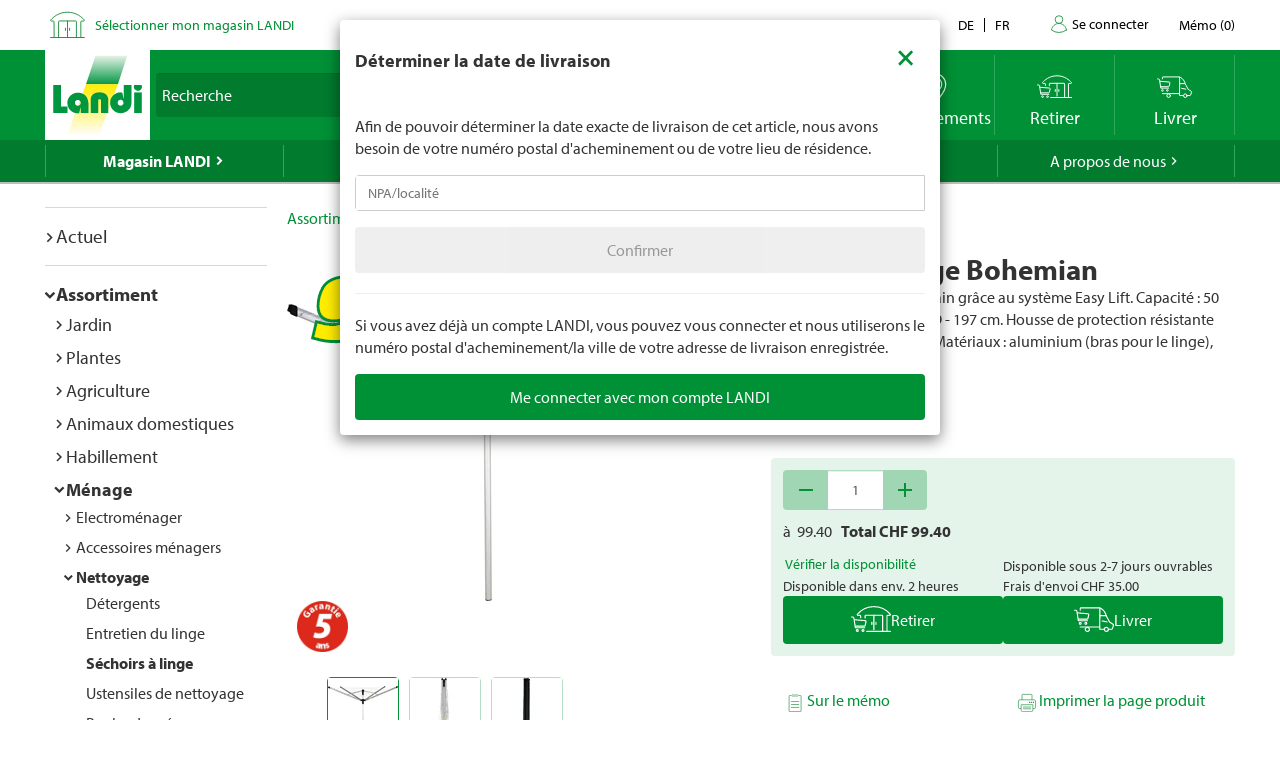

--- FILE ---
content_type: text/html; charset=utf-8
request_url: https://www.landi.ch/api/fr/catalog/productteaserby/83988-83989-83990
body_size: -1615
content:


	<div class="product-item" landi-productteaserby--element="">
		


        <div class="product-item-wrap">
            <a href="/fr/shop/sechoirs-a-linge_150303/couverture-protectrice-p-sechoir-a-lin_83988" title="Couverture protectrice p. S&#233;choir &#224; lin" class="product-link" data-productCode="83988">


                <span class="product-metadata price-info ">
                    
                    <img class="product-image-price" src="/landiprice.ashx?p=19,00&amp;h=53&amp;ta=False" height="38" />


                    <span class="meta-line">
                                                                                                                    </span>

                </span>

                <span class="product-badges product-badges-list">
                </span>



                <img alt="Couverture protectrice p. Séchoir à lin" class="product-image-main" src="/ImageOriginal/Img/product/083/988/83988_schutzhuelle-waescheschirm_83988_2.jpg?width=400&amp;height=400&amp;mode=pad&amp;bgcolor=fff" style="aspect-ratio: 1 / 1; width: 100%" />

                <div class="product-caption">
                    <h3>Couverture protectrice p. S&#233;choir &#224; lin</h3>
                    <div class="product-caption-info" style="display: block; width: 100%">
                        <div class="product-caption-code" style="display: inline-block; width: 50%; float: left;">N&#176; d&#39;art. &nbsp; 83988</div>
                        <div class="product-caption-price" style="display: inline-block; width: 50%; text-align: right"></div>
                    </div>
                </div>
            </a>

                <div class="product-actions">
                    <div class="warning product-action product-action-cc" data-toggle="tooltip"><button class="btn btn-block btn-horizontal-with-icon-pickup-green" data-event-id="e49d623c-1a47-4621-94d0-cb4a10dc0f24" data-inventory-managed="True" data-pickup-time-code="TwoHours" data-product-code="83988" data-redirect-on-selection="false"><span>&nbsp;</span></button></div>
                    <div class="warning product-action product-action-direct" data-toggle="tooltip"><button class="btn btn-block btn-horizontal-with-icon-delivery-green" data-event-id="654aac88-ed45-4c70-b099-d0eddb9750f2" data-inventory-managed="True" data-pickup-time-code="TwoHours" data-product-code="83988" data-redirect-on-selection="false"><span>&nbsp;</span></button></div>
                    <div class=" product-action product-action-wishlist" data-toggle="tooltip" title="Sur le mémo"><button class="btn btn-block btn-horizontal-with-icon-wishlist-green" data-event-id="47a6e501-37c7-42f1-beb5-bc59a853193a" data-inventory-managed="True" data-pickup-time-code="TwoHours" data-product-code="83988" data-redirect-on-selection="false"><span>&nbsp;</span></button></div>
                </div>

        </div>

	</div>
	<div class="product-item" landi-productteaserby--element="">
		


        <div class="product-item-wrap">
            <a href="/fr/shop/sechoirs-a-linge_150303/prise-de-terre-en-plastique-5-cm_83989" title="Prise de terre en plastique &#216; 5 cm" class="product-link" data-productCode="83989">


                <span class="product-metadata price-info ">
                    
                    <img class="product-image-price" src="/landiprice.ashx?p=12,10&amp;h=53&amp;ta=False" height="38" />


                    <span class="meta-line">
                                                                                                                    </span>

                </span>

                <span class="product-badges product-badges-list">
                </span>



                <img alt="Prise de terre en plastique Ø 5 cm" class="product-image-main" src="/ImageOriginal/Img/product/083/989/83989_kunststoff-bodenhuelse-5-cm_83989_2.jpg?width=400&amp;height=400&amp;mode=pad&amp;bgcolor=fff" style="aspect-ratio: 1 / 1; width: 100%" />

                <div class="product-caption">
                    <h3>Prise de terre en plastique &#216; 5 cm</h3>
                    <div class="product-caption-info" style="display: block; width: 100%">
                        <div class="product-caption-code" style="display: inline-block; width: 50%; float: left;">N&#176; d&#39;art. &nbsp; 83989</div>
                        <div class="product-caption-price" style="display: inline-block; width: 50%; text-align: right"></div>
                    </div>
                </div>
            </a>

                <div class="product-actions">
                    <div class="warning product-action product-action-cc" data-toggle="tooltip"><button class="btn btn-block btn-horizontal-with-icon-pickup-green" data-event-id="ac31b6f4-cfda-40f2-a176-c8219fc5117b" data-inventory-managed="True" data-pickup-time-code="TwoHours" data-product-code="83989" data-redirect-on-selection="false"><span>&nbsp;</span></button></div>
                    <div class="warning product-action product-action-direct" data-toggle="tooltip"><button class="btn btn-block btn-horizontal-with-icon-delivery-green" data-event-id="77c1b90e-d51b-4af1-837e-f756a1908809" data-inventory-managed="True" data-pickup-time-code="TwoHours" data-product-code="83989" data-redirect-on-selection="false"><span>&nbsp;</span></button></div>
                    <div class=" product-action product-action-wishlist" data-toggle="tooltip" title="Sur le mémo"><button class="btn btn-block btn-horizontal-with-icon-wishlist-green" data-event-id="9edd0185-d366-4337-92a1-0031cde0c6e9" data-inventory-managed="True" data-pickup-time-code="TwoHours" data-product-code="83989" data-redirect-on-selection="false"><span>&nbsp;</span></button></div>
                </div>

        </div>

	</div>
	<div class="product-item" landi-productteaserby--element="">
		


        <div class="product-item-wrap">
            <a href="/fr/shop/sechoirs-a-linge_150303/ancre-de-sol-en-metal-5-cm_83990" title="Ancre de sol en m&#233;tal &#216; 5 cm" class="product-link" data-productCode="83990">


                <span class="product-metadata price-info ">
                    
                    <img class="product-image-price" src="/landiprice.ashx?p=16,00&amp;h=53&amp;ta=False" height="38" />


                    <span class="meta-line">
                                                                                                                    </span>

                </span>

                <span class="product-badges product-badges-list">
                </span>



                <img alt="Ancre de sol en métal Ø 5 cm" class="product-image-main" src="/ImageOriginal/Img/product/083/990/83990_metallbodenanker-5-cm_83990_0.jpg?width=400&amp;height=400&amp;mode=pad&amp;bgcolor=fff" style="aspect-ratio: 1 / 1; width: 100%" />

                <div class="product-caption">
                    <h3>Ancre de sol en m&#233;tal &#216; 5 cm</h3>
                    <div class="product-caption-info" style="display: block; width: 100%">
                        <div class="product-caption-code" style="display: inline-block; width: 50%; float: left;">N&#176; d&#39;art. &nbsp; 83990</div>
                        <div class="product-caption-price" style="display: inline-block; width: 50%; text-align: right"></div>
                    </div>
                </div>
            </a>

                <div class="product-actions">
                    <div class="warning product-action product-action-cc" data-toggle="tooltip"><button class="btn btn-block btn-horizontal-with-icon-pickup-green" data-event-id="50882ee5-1cfe-4866-89c9-759991111c96" data-inventory-managed="True" data-pickup-time-code="TwoHours" data-product-code="83990" data-redirect-on-selection="false"><span>&nbsp;</span></button></div>
                    <div class="warning product-action product-action-direct" data-toggle="tooltip"><button class="btn btn-block btn-horizontal-with-icon-delivery-green" data-event-id="f67354fd-59a2-47d9-a1c9-0b642850e377" data-inventory-managed="True" data-pickup-time-code="TwoHours" data-product-code="83990" data-redirect-on-selection="false"><span>&nbsp;</span></button></div>
                    <div class=" product-action product-action-wishlist" data-toggle="tooltip" title="Sur le mémo"><button class="btn btn-block btn-horizontal-with-icon-wishlist-green" data-event-id="b09d670b-5f23-466b-8ef3-a5e2682f4040" data-inventory-managed="True" data-pickup-time-code="TwoHours" data-product-code="83990" data-redirect-on-selection="false"><span>&nbsp;</span></button></div>
                </div>

        </div>

	</div>


--- FILE ---
content_type: text/javascript
request_url: https://cdn.epoq.de/flow/landi-ch.js
body_size: 16866
content:
!function(){var a=function(a){function b(b){a.flowConfig=a.flowConfig||{},Object.keys(b).forEach(function(c){a.flowConfig[c]=b[c]})}function c(b){var c,d=!!a.crypto,e=[];if(d&&a.Uint8Array.prototype.forEach)c=new a.Uint8Array(b/8),a.crypto.getRandomValues(c);else{c=[];for(var f=0;f<b/8;++f)c.push(256*Math.random()|0)}return c.forEach(function(a){e.push(a.toString(16))}),e.join("")}function d(c,e){var f=this;f.tenantId=c,e=e||{},f.jQueryGetterFn=e.jQueryGetterFn||function(){return a.jQuery},f.externalSessionIdGetterFn=e.externalSessionIdGetterFn,f.assumeReadyStateComplete=e.assumeReadyStateComplete,f.readyState=e.readyState||"complete",f.storage=e.storage||new d.LocalStorage,f.useTrackingKey=e.useTrackingKey,f.requireProcessCartSuccess=e.requireProcessCartSuccess,f.opts=e,f.isOptOut=f.checkOptOut(),f.viewItemCallbacks=[],f.addToCartCallbacks=[];try{if(f.initDebugIds(),f.shouldAbortMultipleExecution())return void console.warn("epoq: multiple flow scripts included!");f.getSessionId(),b({tenantId:f.tenantId,baseUrl:f.getBaseUrl(),onViewItem:function(a){f.viewItemCallbacks.push(f.safeWrapper(a))},onAddToCart:function(a){f.addToCartCallbacks.push(f.safeWrapper(a))},sendJsonEvent:function(a){f.sendJsonEvent(a)},isTrackingAllowed:function(){return f.checkOptIn()},addToCart:function(a,b){return f.onAddToCart(a,b)},updateCart:function(a){return f.onCartUpdate(a)}}),f.internalReady(function(a){e.noPageStateEvent||f.trackPageView(),e.widgetVisibleConfig&&f.listenForWidgetVisible(a,e.widgetVisibleConfig),f.updateCartExport(!0),f.useTrackingKey&&b({utk:f.useTrackingKey})})}catch(a){f.reportError(a)}}function e(a,b){b.scriptLoaderAttributes&&b.scriptLoaderAttributes.forEach(function(b){a.setAttribute(b.attr||b,b.val||"")})}function f(a,b){a.useCharsetAttribute&&b.setAttribute("charset","UTF-8")}function g(a){return a.sort(function(a,b){return b.productId<a.productId}),a}function h(a){var b=a.getObject(k,function(){return{}});return Array.isArray(b)&&(b={}),b}function i(b){var c=a.jQuery;c||(a.jQuery=function(b){return a.document.querySelector(b)});try{b()}finally{a.jQuery=c}}var j="7cb54b_cart",k="7cb54b_wishlist",l=(new Date).getTime();return d.prototype.checkOptOut=function(){return!!d.JsCookie&&null!=d.JsCookie.get("no-epoq")},d.prototype.getBaseUrl=function(){var a=this;return this.opts.baseUrl?this.opts.baseUrl:a.checkOptIn()?"https://"+a.tenantId+".arc.epoq.de/inbound-servletapi":"https://rs1.epoq.de/inbound-servletapi"},d.prototype.initDebugIds=function(){var d=this;d.scriptId=c(24),d.pageId=a.flowConfig&&a.flowConfig.pageId||d.scriptId,b({pageId:d.pageId})},d.prototype.shouldAbortMultipleExecution=function(){var a=this;return!a.opts.allowMultipleExecution&&a.scriptId!==a.pageId},d.prototype.getSessionId=function(){var a,d=this;if(d.externalSessionIdGetterFn&&(a=d.externalSessionIdGetterFn(this)),d.opts.essentialStorageOnly)return b({sessionId:a}),a;var e=d.storage.getItem("7cb54b_session_id");return a||(a=e),a||(a=c(128)),d.storage.setItem("7cb54b_session_id",a),a!=e&&(d.previousSessionId=e),b({sessionId:a}),a},d.prototype.getPreviousSessionId=function(){return this.previousSessionId},d.prototype.encodeParams=function(a){return Array.prototype.concat.apply([],a.map(function(a){return Object.keys(a).map(function(b){if(void 0!==a[b])return b+"="+encodeURIComponent(a[b])}).filter(function(a){return void 0!==a})})).join("&")},d.prototype.sendUpdate=function(b,c,d){var f,g,h,i=this,j=i.getBaseUrl()+"/"+b+"?",k=[];if(!i.isOptOut&&i.checkOptIn()){k.push({tenantId:i.tenantId,sessionId:i.getSessionId(),referrer:document.referrer,customerId:i.getCustomerId(),pageId:i.pageId,scriptId:i.scriptId,buildId:a.flowConfig&&a.flowConfig.build&&a.flowConfig.build.hash}),null!=i.useTrackingKey&&k.push({utk:i.useTrackingKey}),k=k.concat(c),g=i.getUrlSearchParams(),h=g.eqfatid,h||(h=i.storage.getItem("eqfatid")),h&&(k.push({eqfatid:h}),i.storage.setItem("eqfatid",h)),i.isTestcall()&&k.push({testcall:!0}),j+=i.encodeParams(k),f=a.document.createElement("script"),e(f,i.opts),f.setAttribute("src",j),i.safeAddEventListener(f,"load",function(){f.parentNode&&f.parentNode.removeChild(f),d&&d()});var l=a.document.body;i.opts.appendToHead&&(l=a.document.head),l.appendChild(f)}},d.prototype.injectScript=function(b,c){var d,e=this;d=a.document.createElement("script"),d.setAttribute("src",b),f(e.opts,d),d.setAttribute("async",!!c),d.async=!!c,(e.opts.injectToHead?a.document.head:a.document.body).appendChild(d),console.log("inject",d)},d.prototype.injectStyle=function(b){var c,d=this;c=a.document.createElement("link"),c.setAttribute("rel","stylesheet"),c.setAttribute("type","text/css"),c.setAttribute("href",b),f(d.opts,c),(d.opts.injectToHead?a.document.head:a.document.body).appendChild(c)},d.prototype.injectStyleElement=function(b){var c,d=this;c=a.document.createElement("style"),c.setAttribute("type","text/css"),c.appendChild(a.document.createTextNode(b)),f(d.opts,c),a.document.head.appendChild(c)},d.prototype.injectScriptElement=function(b){var c,d=this;c=a.document.createElement("script"),c.appendChild(a.document.createTextNode(b)),f(d.opts,c),a.document.head.appendChild(c)},d.prototype.onAddToCart=function(a,b){var c=this;a.quantity=b||1,c.onAddItemsToCart([a])},d.prototype.onAddItemsToCart=function(a){var b,c,d,e,f,g=this,h=["productId","size","color"];b=g.storage.getItem(j),c=b?JSON.parse(b):[],a.forEach(function(a){for(var b=0;b<c.length;++b){var f=c[b];if(e=h.every(function(b){return f[b]===a[b]})){d=f;break}}d?a.quantity&&(d.quantity=parseInt(d.quantity)+parseInt(a.quantity),c.push(c.splice(c.indexOf(d),1)[0])):c.push(a)}),c=c.filter(function(a){return a.quantity>0}),f=g.onCartUpdate(c),g.addToCartCallbacks.forEach(function(b){b(d||a[0],f)})},d.prototype.onCartUpdate=function(a){var b,c,d,e,f,h,i=this;return a.forEach(function(a){a.unitPrice=a.unitPrice||a.price,delete a.price}),i.alignFields(a),c=g(a.slice()),d=JSON.stringify(c),e=i.storage.getItem(j),f=e&&g(JSON.parse(e))||[],h=JSON.stringify(f),d!==h&&(b=JSON.stringify(a),i.storage.setItem(j,b),i.sendUpdate("updateCart",a),i.updateCartExport(!1,e,a),!0)},d.prototype.updateCartExport=function(a,c,d){var e=this;if(e.opts.exportCart){null==d&&(d=JSON.parse(e.storage.getItem(j)));var f=null;if(!a){var g=JSON.parse(c||null)||[];f=d.filter(function(a){return!g.some(function(b){return b.productId===a.productId})})[0],f&&e.storage.setItem("7cb54b_rci",JSON.stringify(f))}var h=null;if(d){var i=[].concat(d);null!=e.useTrackingKey&&i.push({utk:e.useTrackingKey}),h=e.encodeParams(i)}f=f||JSON.parse(e.storage.getItem("7cb54b_rci"));var k=null;if(f){var i=[f];null!=e.useTrackingKey&&i.push({utk:e.useTrackingKey}),k=e.encodeParams(i)}b({cart:{allItemsEncoded:h,allItems:d,utk:e.useTrackingKey,mostRecentItemEncoded:k,mostRecentItem:f}})}},d.prototype.onAddToWishlist=function(a,b){var c,e=this,f=b&&b.wishlistName,g=["productId","size","color"];if(!d.ObjectStorage)return void e.reportError("FEATURES_NOT_SUPPORTED");var i=new d.ObjectStorage(e.storage),j=h(i),k=j[f];if(k){for(var l=0;l<k.length;++l){var m=k[l];if(g.every(function(b){return m[b]===a[b]})){c=m;break}}c||k.push(a)}else k=[a];return e.onWishlistUpdate(k,b)},d.prototype.onWishlistUpdate=function(a,b){var c=this,e=b&&b.wishlistName;if(!d.ObjectStorage)return void c.reportError("FEATURES_NOT_SUPPORTED");var f=new d.ObjectStorage(c.storage),g=h(f),i=g[e];if(!d.deepEqual(i,a)){g[e]=a;var j=Object.keys(g);b.discardEmpty&&(j.forEach(function(a){e!==a&&g[a]&&0===g[a].length&&delete g[a]}),j=Object.keys(g)),f.setObject(k,g);var l={json:JSON.stringify({customerId:c.getCustomerId(),type:"wishlist",namedLists:g})};return c.sendUpdate("event",l),!0}return!1},d.prototype.onProductReturn=function(a,b){var c=this,d=[{json:JSON.stringify({type:"productReturn",productReturnId:b,returned:a,customerId:c.getCustomerId()})}];c.onUpdate("event",d)},d.prototype.getUrlSearchParams=function(){return a.location.search.replace(/^\?/,"").split("&").reduce(function(a,b){var c=b.split("=");return 2===c.length&&(a[c[0]]=decodeURIComponent(c[1])),a},{})},d.prototype.forwardParams=function(a,b){var c=this,d=c.getUrlSearchParams();Object.keys(b).forEach(function(c){var e,f=b[c],g=d[f];g&&(e={},e[c]=g,a.push(e))})},d.prototype.onProductView=function(a){var c,d,e,f=this;a.unitPrice=a.unitPrice||a.price,delete a.price,c=JSON.stringify(a),d=f.prevViewJson,c!==d&&(f.prevViewJson=c,e=[a],f.forwardParams(e,{recommendationId:"eqrecqid",eRecommendationId:"eRecommendationId",eqd:"eqd"}),f.forwardParams(e,{recommendationId:"recommendation_id"}),f.forwardParams(e,{recommendationId:"recommendationId"}),f.forwardParams(e,{recommendationId:"eqrecid"}),f.forwardParams(e,{recommendationId:"eqrecrid"}),f.currentProductId=a.productId,b({productId:a.productId}),f.sendUpdate("viewItem",e),f.viewItemCallbacks.forEach(function(b){b(a)}))},d.prototype.onOrderComplete=function(b){var c=this,d=!1;c.storage&&"true"===c.storage.getItem("forceTrackStagingOrders")&&(d=!0);var e,f,g,h=c.storage.getItem(j);if(h)try{e=h,f=c.storage.getItem("7cb54b_order"),e!==f&&(c.requireProcessCartSuccess?(g=JSON.parse(h))&&g.length&&(b&&g.push({orderId:b}),c.staging&&!d&&(a.console.warn('Do NOT track orders in staging, you can add force with: localStorage.forceTrackStagingOrders = "true"'),g.push({testcall:!0})),c.sendUpdate("processCart",g,function(){c.storage.setItem("7cb54b_order",e)})):(c.storage.setItem("7cb54b_order",e),(g=JSON.parse(h))&&g.length&&(b&&g.push({orderId:b}),c.staging&&!d&&(a.console.warn('Do NOT track orders in staging, you can add force with: localStorage.forceTrackStagingOrders = "true"'),g.push({testcall:!0})),c.sendUpdate("processCart",g))))}catch(a){c.reportError(a)}},d.prototype.getViewEventId=function(){for(var b=Object.keys(a),c=0;c<b.length;++c){var d=b[c];if(d.indexOf("_viewEventId")>0)return a[d]}},d.prototype.onWidgetVisible=function(a){var b=this;b.sendUpdate("event",[{productId:b.currentProductId,wv:b.getViewEventId()||"__NOT_SET__",rules:a}])},d.prototype.withRetry=function(a,b,c){var d=this;c=c||0,setTimeout(function(){var e=c+1,f=e>=a.length;b(f)||f||d.withRetry(a,b,e)},a[c])},d.prototype.hook=function(a,b,c){var d=this,e=a[b];a[b]=function(){try{c.apply(null,arguments)}catch(a){try{d.reportError(a)}catch(a){}}return e.apply(this,arguments)}},d.prototype.ready=function(c){var d=this;d.shouldAbortMultipleExecution()||d.internalReady(function(e){function f(){c(e);var f={isIframe:a.parent!==a};d.opts.delayWidgetDataReady||(f.widgetDataReady=!0),b(f)}void 0===d.opts.checkFeatures&&(d.opts.checkFeatures=d.opts.onPartNameAvailable),d.opts.checkFeatures?d.checkFeatures(d.opts,function(){f()}):f()})},d.prototype.internalReady=function(b){var c,d,e,f,g=this;try{if(c=function(){var c;c=g.safeInterval(250,function(){e=g.jQueryGetterFn(),a.document.body&&e&&!f&&(f=!0,a.clearInterval(c),b(e))})},"complete"===a.document.readyState||a.document.readyState===g.readyState||g.assumeReadyStateComplete)c();else{var h="interactive"===g.readyState?"DOMContentLoaded":"load";d=function(){a.removeEventListener(h,d),c()},a.addEventListener(h,d)}}catch(a){g.reportError(a)}},d.prototype.safeInterval=function(b,c){var d,e=this;try{return c(),d=a.setInterval(function(){try{c()}catch(b){a.clearInterval(d),e.reportError(b)}},b)}catch(a){e.reportError(a)}},d.prototype.safeWrapper=function(a,b){var c=this;return function(){try{return a.apply(a,arguments)}catch(a){return c.reportError(a),b}}},d.prototype.safeAddEventListener=function(a,b,c){var d,e,f=this;return e=function(){a.removeEventListener(b,d)},d=function(){try{c.apply(this,arguments)}catch(a){e(),f.reportError(a)}},a.addEventListener(b,d),e},d.prototype.reportError=function(a,b){var c,d=this;try{c=[{error:a,msg:b}],d.sendUpdate("reportTrackingError",c)}catch(a){}},d.prototype.trackPageView=function(b,d){var e=this,f=[],g=b||location.href;if(d||e.opts.extraEventParamsGetterFn){var h=d||e.opts.extraEventParamsGetterFn(e);f.push(h)}f.push({type:"state",uri:g}),e.forwardParams(f,{customerId:"o_cid"});var i=[];if(e.opts.onNoCartInSession&&(i.push(function(a){if(!a.sessionHasCart){e.opts.onNoCartInSession({discardCart:function(){e.clearCart()},resendCart:function(){var a=e.storage.getItem(j),b=JSON.parse(a||null)||[];b.length>0&&(e.clearCart(),e.onCartUpdate(b))}})()}}),f.push({rss:!0})),e.opts.postTrackPageViewCallback&&i.push(e.opts.postTrackPageViewCallback),i.length>0){var k="eq_callback_"+c(24);a[k]=e.safeWrapper(function(b){delete a[k],i.forEach(function(a){try{a(b)}catch(a){e.reportError(a)}})}),f.push({callback:k})}if(f.push({dd_wiw:a.innerWidth,dd_wih:a.innerHeight,dd_dpr:a.devicePixelRatio,dd_hc:a.navigator&&a.navigator.hardwareConcurrency,dd_nav:e.getNavType()}),a.performance&&a.performance.timing){var m=a.performance.timing.responseStart-a.performance.timing.requestStart,n=l-a.performance.timing.domLoading;f.push({dd_ttfb:m,dd_ttes:n})}a.navigator.connection&&f.push({dd_dl:a.navigator.connection.downlink,dd_con:a.navigator.connection.effectiveType,dd_rtt:a.navigator.connection.rtt}),a.screen&&(f.push({dd_saw:a.screen.availWidth,dd_sah:a.screen.availHeight,dd_xdpi:a.screen.deviceXDPI,dd_ydpi:a.screen.deviceYDPI}),a.screen.orientation&&f.push({dd_so:a.screen.orientation.type,dd_sangle:a.screen.orientation.angle})),e.sendUpdate("event",f)},d.prototype.onRecommendationClick=function(a,b){this.sendUpdate("click",[{recommendationId:a,productId:b}])},d.prototype.setCustomerId=function(a){var c=this;c.customerId=a,a&&!c.opts.essentialStorageOnly?c.storage.setItem("7cb54b_customer_id",a):c.storage.removeItem("7cb54b_customer_id"),b({customerId:a})},d.prototype.getCustomerId=function(){var a=this;return a.customerId?a.customerId:a.storage.getItem("7cb54b_customer_id")},d.prototype.setLocakey=function(a){b({locakey:a})},d.prototype.setStaging=function(a){this.staging=a,b({staging:a})},d.prototype.isStaging=function(){return this.staging},d.prototype.setTestcall=function(a){this.testcall=a,b({testcall:a})},d.prototype.isTestcall=function(){return this.testcall},d.prototype.setProductId=function(a){b({productId:a})},d.prototype.checkWidgetVisible=function(b,c){var d,e,f=this;i(function(){c.forEach(function(a){a.selector&&(a.elms=a.selector(),a.elms&&(Array.isArray(a.elms)||(a.elms.toArray?a.elms=a.elms.toArray():a.elms=[a.elms]))),a.elms||(a.elms=[])})}),d=a.innerHeight+a.pageYOffset,e=c.filter(function(b){return(!b.seen||!b.seen())&&b.elms.some(function(c){var e,f,g;if(c)return e=c.getBoundingClientRect().top+a.pageYOffset,f=c.offsetHeight*b.visibility,!!(d>=e+f&&c&&(g=c.getBoundingClientRect(),g.width>0&&g.height>0))||void 0})}),e.forEach(function(b){var c=a.location.href;b.seen=function(){return a.location.href===c},f.onWidgetVisible(b.rules)})},d.prototype.isCachedReload=function(){try{return 0===a.performance.getEntriesByType("navigation")[0].transferSize}catch(a){return!1}},d.prototype.listenForWidgetVisible=function(a,b){function c(){var b=(new Date).getTime();b-e>200&&(e=b,d.checkWidgetVisible(a,f))}var d=this;if(!d.opts.suppressWidgetVisbleOnCachedReload||!d.isCachedReload()){var e=0,f=Object.keys(b).reduce(function(a,c){return a.push(b[c]),a},[]);d.safeAddEventListener(document,"mousemove",function(){c()}),d.safeAddEventListener(document,"scroll",function(){c()}),d.safeInterval(1e3,function(){c()})}},d.prototype.xhr=function(a,b,c,d){var e=this,f=new XMLHttpRequest,g=b+"?"+e.encodeParams([c]);return d&&e.safeAddEventListener(f,"load",function(){d(f.responseText)}),f.open(a,g),f.withCredentials=!0,f.send(),g},d.prototype.xhr2=function(a){var b=this,c=new XMLHttpRequest,d=a.endpointUrl+"?"+b.encodeParams([a.params]);return a.callback&&b.safeAddEventListener(c,"loadend",function(){a.callback(c)}),c.open(a.method,d),a.headers&&Object.keys(a.headers).forEach(function(b){c.setRequestHeader(b,a.headers[b])}),c.withCredentials=!0,c.send(a.body),d},d.prototype.checkFeatures=function(c,e){function f(a){a.partName&&c.onPartNameAvailable&&(b({partName:a.partName}),c.onPartNameAvailable(a.partName)),e&&e()}var g,h,i,j=this;if(!d.ObjectStorage)return void j.reportError("FEATURES_NOT_SUPPORTED");g=(new Date).getTime(),h=new d.ObjectStorage(a.sessionStorage),i=h.getObject("7cb54b_features"),!i||g>i.expirationTime?j.xhr("GET",j.getBaseUrl()+"/features",{tenantId:j.tenantId,sessionId:j.getSessionId(),testType:c.testType||"RS"},function(a){var b=JSON.parse(a),c=g+36e5;h.setObject("7cb54b_features",{expirationTime:c,features:b}),f(b)}):f(i.features)},d.prototype.addToFlowConfig=function(a){b(a)},d.prototype.mergeCart=function(a){var b=this,c=b.storage.getItem(j),d=JSON.parse(c||null)||[],e=d.map(function(b){var c=a.filter(function(a){return b.productId===a.productId&&b.sizeCode==a.sizeCode})[0];return{storedItem:b,item:c}}).filter(function(a){return null!=a.item}).map(function(a){return a.storedItem.quantity=a.item.quantity,a.storedItem.unitPrice=a.item.unitPrice,a.item.size&&(a.storedItem.size=a.item.size),a.item.color&&(a.storedItem.color=a.item.color),a.storedItem});return a.filter(function(a){return!d.some(function(b){return b.productId===a.productId&&b.sizeCode==a.sizeCode})}).forEach(function(a){e.push(a)}),b.onCartUpdate(e)},d.prototype.clearCart=function(){this.storage.removeItem(j)},d.prototype.alignFields=function(a){var b=a.reduce(function(a,b){return Object.keys(b).forEach(function(b){a.indexOf(b)<0&&a.push(b)}),a},[]);return a.forEach(function(a){b.forEach(function(b){null==a[b]&&(a[b]="")})}),a},d.prototype.getNavType=function(){if(a.performance&&a.performance.navigation)var b=["NAVIGATE","RELOAD","BACK_FORWARD"],c=b[a.performance.navigation.type];return c||"UNKNOWN"},d.prototype.sendJsonEvent=function(a){var b=this;b.xhr2({method:"POST",endpointUrl:b.getBaseUrl()+"/event",headers:{"Content-Type":"application/x-www-form-urlencoded"},params:{tenantId:b.tenantId,sessionId:b.getSessionId()},body:"json="+JSON.stringify(a)})},d.prototype.checkOptIn=function(){var a=this;return!a.opts.optInHandler||a.opts.optInHandler.allowed()},d.prototype.clearStorage=function(){var a=this;["7cb54b_session_id","7cb54b_customer_id",j,"7cb54b_order","7cb54b_features",k,"7cb54b_rci","forceTrackStagingOrders"].map(function(b){a.storage.removeItem(b)})},d.prototype.setFlowConfig=b,d}(window);!function(a){"use strict";function b(a){function b(){var b=a(".language-navigation li.active a").first();b.length&&d.setLocakey(b.text().trim().toLowerCase())}function c(){var b,c={};c.productId=window.epoq_productId,b=a(".product-details [data-single-price]"),b.length&&(c.price=b.attr("data-single-price")),d.onProductView(c),window.epoq_updateCart=function(){d.safeWrapper(function(){d.onAddToCart(c)})()}}function f(){if(window.epoq_productId)return c(),!0}function h(){var b;b=a('.cart-page .hidden-xs [data-role="cartitem"]').toArray().map(function(b){var c,d={},e=a(b);return d.productId=e.attr("data-product-code"),d.price=e.attr("data-product-price"),c=e.find(".quantityinput-item-quantity"),c.length&&(d.quantity=c.val()),d}),d.onCartUpdate(b)}function i(){window.location.pathname.match(/\/checkout\/delivery\/warenkorb/)&&d.safeInterval(2500,function(){h()})}function j(){if(window.location.pathname.match(/\/checkout\/delivery\/thankyou\/?$/))return d.onOrderComplete(),!0}function k(){var a=window.epoq_customerId||null;d.setCustomerId(a)}function l(){var a=d.getSessionId();g.set(e,a,{domain:".landi.ch"})}!function(){b(),k(),l(),i()||f()||j()}()}function c(){}var d,e="_eqsid",f={1:{rules:"categoryPage",selector:function(){return jQuery("#epoq-rs-categoryPage")},visibility:.5},2:{rules:"categoryentryPage",selector:function(){return jQuery("#epoq-rs-categoryentryPage")},visibility:.5},3:{rules:"pdp",selector:function(){return jQuery("#epoq-rs-pdp")},visibility:.5}},g=function(){function a(){for(var a=0,b={};a<arguments.length;a++){var c=arguments[a];for(var d in c)b[d]=c[d]}return b}function b(c){function d(b,e,f){var g;if("undefined"!=typeof document){if(arguments.length>1){if(f=a({path:"/"},d.defaults,f),"number"==typeof f.expires){var h=new Date;h.setMilliseconds(h.getMilliseconds()+864e5*f.expires),f.expires=h}f.expires=f.expires?f.expires.toUTCString():"";try{g=JSON.stringify(e),/^[\{\[]/.test(g)&&(e=g)}catch(a){}e=c.write?c.write(e,b):encodeURIComponent(String(e)).replace(/%(23|24|26|2B|3A|3C|3E|3D|2F|3F|40|5B|5D|5E|60|7B|7D|7C)/g,decodeURIComponent),b=encodeURIComponent(String(b)),b=b.replace(/%(23|24|26|2B|5E|60|7C)/g,decodeURIComponent),b=b.replace(/[\(\)]/g,escape);var i="";for(var j in f)f[j]&&(i+="; "+j,!0!==f[j]&&(i+="="+f[j]));return document.cookie=b+"="+e+i}b||(g={});for(var k=document.cookie?document.cookie.split("; "):[],l=/(%[0-9A-Z]{2})+/g,m=0;m<k.length;m++){var n=k[m].split("="),o=n.slice(1).join("=");'"'===o.charAt(0)&&(o=o.slice(1,-1));try{var p=n[0].replace(l,decodeURIComponent);if(o=c.read?c.read(o,p):c(o,p)||o.replace(l,decodeURIComponent),this.json)try{o=JSON.parse(o)}catch(a){}if(b===p){g=o;break}b||(g[p]=o)}catch(a){}}return g}}return d.set=d,d.get=function(a){return d.call(d,a)},d.getJSON=function(){return d.apply({json:!0},[].slice.call(arguments))},d.defaults={},d.remove=function(b,c){d(b,"",a(c,{expires:-1}))},d.withConverter=b,d}return b(function(){})}();c.prototype.setItem=function(a,b){window.localStorage.setItem(a,b)},c.prototype.getItem=function(a){return window.localStorage.getItem(a)},c.prototype.removeItem=function(a){return window.localStorage.removeItem(a)},d=new a("landi-ch",{widgetVisibleConfig:f,externalSessionIdGetterFn:function(){return g.get(e)},storage:new c}),window.epoq_viewItem=function(){},window.epoq_updateCart=function(){},window.epoq_processCart=function(){},window.epoq_productIds=new Array,window.epoq_quantities=new Array,window.epoq_unitPrices=new Array,window.epoq_sizes=new Array,window.epoq_variantOfList=new Array,d.ready(function(a){b(a)})}(a);var b=b||{};b.RS_Widget=function(a,c,d,e){"use strict";function f(){var a=c.location.search||"";(a.indexOf("epoqDebug")>=0||a.indexOf("epoqRSDebug")>=0)&&(va.config.debug=!0)}function g(a){return h(a)?(va.isStaging=!0,!0):!!a.isLive}function h(a){if("undefined"!=typeof flowConfig&&flowConfig.hasOwnProperty("staging")&&flowConfig.staging)return!0;if(void 0!==c.sessionStorage&&c.sessionStorage.hasOwnProperty("epoqRSStage")&&"true"===c.sessionStorage.epoqRSStage)return!0;if((c.location.search||"").indexOf("epoqRSStage")>-1)return!0;var b=c.location.href;return!!(b&&Array.isArray(a.stagingDomains)&&a.stagingDomains.length&&a.stagingDomains.some(function(a){return b.indexOf(a)>-1}))}function i(){var b=y(va.config),c=location.protocol,d=c+"//"+b,e="",f="",g='<link rel="stylesheet" type="text/css" href="';if(va.config.isMobileDevice&&(f="-mobile"),va.config.debug?(e="?"+1e6*Math.random(),va.config.slider&&va.config.slidercss&&(a("head").append(g+d+"css/slick.css"+e+'" />'),a("head").append(g+d+"css/slick-theme.css"+e+'" />')),va.config.customcss&&a("head").append(g+d+"css/style"+f+".css"+e+'" />')):(va.config.customcss||va.config.slider&&va.config.slidercss)&&a("head").append(g+d+"css/style"+f+'.min.css" />'),va.config.slider&&va.config.sliderjs){var h=document.createElement("script");h.src=d+"js/"+va.config.sliderScript,a("head").append(h)}}function j(){var b=a(va.config.widgetSelector+"[data-widgetid]:not([data-widget-tile])");b.length&&(n(b),o(b))}function k(b){a(c).off("resize.RS_Widget"),a(c).on("resize.RS_Widget",function(){l()&&b&&!va.isResizing&&(va.isResizing=!0,c.setTimeout(function(){m()},va.config.responsiveWidgetsTimeout))})}function l(){var a=va.viewport.orientation.toString(),b=va.viewport.matchMedia.toString();return r(),va.viewport.orientation!==a||va.viewport.matchMedia!==b}function m(){var b=va.config.widgetSelector.split(":not(")[0],c=a(b+"[data-responsive]"),d=c.length;if(!d)return void(va.isResizing=!1);c.each(function(b,e){a(e).attr("data-widgetid"),a(e).removeClass("epoq-widget-disabled"),a(e).trigger("destroyWidget.RS_Widget"),--d||(c=a(va.config.widgetSelector+"[data-responsive][data-widgetid]"),o(c),a(document).trigger("initWidgets.RS_Widget"))})}function n(b){b.length&&b.each(function(b,c){a(c).attr("data-responsive","true")})}function o(b){var c="",d=[],e={};if(b.length){b.each(function(b,e){c=a(e).data("widgetid"),a(e).is(":visible")?d.push(c):a(e).addClass("epoq-widget-disabled")}),e=d.reduce(function(a,b){return a[b]=++a[b]||1,a},{});for(var f in e)e.hasOwnProperty(f)&&e[f]>1&&p(f)}}function p(b){var c=a(va.config.widgetSelector+'[data-widgetid="'+b+'"]:not(.epoq-widget-disabled)');c.length>1&&c.not(":eq(0)").addClass("epoq-widget-disabled")}function q(){var b;if(!va.tenantId)return va.debugMessage("tenantId not set."),!1;va.debugMessage("config",va.config,1),va.config.flow&&ka(),b=va.config.widgetSelector+":not([data-widget-disabled])",va.config.waitForWidgetDiv&&!a(b).length?Z(b):(va.$widgetTargets=a(b),$(va.$widgetTargets))}function r(){if(va.viewport={width:a(c).width(),height:a(c).height()},va.viewport.orientation=va.viewport.width/va.viewport.height<1?"portrait":"landscape",va.viewport.matchMedia="",va.config.mediaQueryStrings.length){var b,d=[];va.config.mediaQueryStrings.map(function(a){b=c.matchMedia(a),d.push(b.matches?"1":"0")}),va.viewport.matchMedia=d.join(",")}}function s(a){return a.hasOwnProperty("tenantId")&&a.tenantId?a.tenantId:a.flow&&"undefined"!=typeof flowConfig&&flowConfig.hasOwnProperty("tenantId")?flowConfig.tenantId:"undefined"!=typeof epoq_tenantId?epoq_tenantId:(va.debugMessage("no tenantId"),"")}function t(a){if(a.hasOwnProperty("sessionId")&&a.sessionId)return a.sessionId;if(a.flow&&"undefined"!=typeof flowConfig&&flowConfig.hasOwnProperty("sessionId"))return flowConfig.sessionId;if("function"==typeof getEpoq_sessionId){return getEpoq_sessionId()}return va.debugMessage("epoq code missing"),""}function u(a){return a.hasOwnProperty("locakey")&&a.locakey&&"auto"!=a.locakey?a.locakey:a.flow&&"undefined"!=typeof flowConfig&&flowConfig.hasOwnProperty("locakey")?flowConfig.locakey:"undefined"!=typeof epoq_locakey?epoq_locakey:(va.debugMessage("epoq locakey missing"),"")}function v(a){va.tenantId=s(a),va.tenantIdFeed=va.config.tenantIdFeed||va.tenantId}function w(a){va.sessionId=t(a)}function x(a){if(!a.useLocakey)return!1;va.locakey=u(a)}function y(a){if(a.widgetBasePath)return a.widgetBasePath.replace(/http(s)?:|\/\//g,"").replace(/\/?$/,"/");var b="",c="",d="",e=document.getElementsByTagName("script"),f=document.createElement("a"),g=/\/rs-widget.js/;if(a.flow){var h=va.tenantId.replace("-test","");g=new RegExp("/flow/"+h+".js")}for(var i=0;i<e.length;i++)if(g.test(e[i].getAttribute("src"))){f.href=e[i].getAttribute("src"),b=f.host.replace(":443",""),d=f.pathname,0!==d.indexOf("/")&&(d="/"+d),c=a.flow?d.replace(h+".js",h+"/"):d.replace("js/rs-widget.js","").replace("js/epoq-all.js","");break}return va.debugMessage("host: "+b+", scriptBaseDir: "+c),b+c}function z(b){var c=A("getRecommendations",b),d=B(b);a.ajax({url:c,data:d,dataType:"jsonp",contentType:"application/x-www-form-urlencoded; charset=UTF-8",scriptCharset:"UTF-8",timeout:va.config.requestTimeout}).done(function(a){"object"!=typeof a||"object"!=typeof a.recommendations?C(b):E(a)}).fail(function(a,c,d){C(b)})}function A(a,b){var d,e="http://"+va.tenantId+".arc.epoq.de",f="/inbound-servletapi/"+a;return va.config.flow&&c.flowConfig.hasOwnProperty("baseUrl")&&(e=c.flowConfig.baseUrl.replace("https://","http://").replace("/inbound-servletapi","")),d=b?va.config.rsBackupServer||e:va.config.rsServer||e,va.getUrlWithCurrentProtocol(d+f)}function B(b){var c={tenantId:va.tenantIdFeed,rules:va.rulesString,productId:va.productId,sessionId:va.sessionId,widgetTheme:"json2",epoqWidget:"",pretty:1,fields:va.customFields};return va.config.useLocakey&&(c.locakey=va.locakey),va.config.hasOwnProperty("customParams")&&(c=a.extend(c,va.config.customParams)),b&&(c.widgetFallback=""),va.debugMessage("requestParams",c,1),c}function C(b){va.debugMessage("request error"),b?(va.$widgetTargets.hide(),a(document).trigger("failedRecRequest.RS_Widget")):z(!0)}function D(a){if(a){if(va.rulesConfig.hasOwnProperty(a)){var b=va.rulesConfig[a];va.handleEmptyWidgetElement(b)}U(a)&&V()}}function E(a){va.debugMessage("parsing json response");try{var b=a.recommendations.domain;void 0===b.length&&(b=[],b[0]=a.recommendations.domain),"function"==typeof va.beforeProcessRecDomainData&&(b=va.beforeProcessRecDomainData(b)),F(b)}catch(a){console.log("parseJsonResponse failed.",a)}}function F(a){var b="",c="",d={},e=[];a.map(function(a,f){if(b=a["@rules"],c=va.widgetIds[f],void 0===a.items||void 0===c||void 0===b||!va.rulesConfig.hasOwnProperty(c))return va.debugMessage("no recs or config for widget rule -> "+b),D(c),!1;if(d=va.rulesConfig[c],d.rule!==b)return va.debugMessage("ruleConfig missing rule -> "+b),!1;if(d.recDomainData=a,d.customResponseData=va.getCustomResponseData(a),d.contextItem=va.getContextItemResponseData(a),void 0===a.items.item.length){var g=a.items.item;a.items.item=[],a.items.item[0]=g}return e=a.items.item,void 0!==e.length&&(G(a)?(D(c),!1):void H(a,e,d))})}function G(a){var b=va.getCustomResponseData(a);return!(!b||!b.hasOwnProperty("forceHideWidget")||!0!==b.forceHideWidget&&"true"!==b.forceHideWidget)&&(va.debugMessage("force hide widget -> "+a["@rules"]),!0)}function H(a,b,c){var d=[];c.recQid=a.recommendationId.$,c.recPids=[],c.feedbackUrls=[],d=I(b,c),c.recItems=d,d.length>0&&(ea(a,c),"function"==typeof va.afterGetRecItemArray&&va.afterGetRecItemArray(c),c.lazyLoadingCnt||fa(c),ha(c),L(c.recPids,d,c))}function I(b,c){var d={},e="";return b.map(function(f,g){return f?(d=c.ajaxUrl||c.dataCallback?a.extend(!0,{},f):va.assignRecData(b,g,c.recQid),e=f[va.config.recIdSource],va.recPids.push(e),c.recPids.push(e),c.feedbackUrls.push(f["@feedbackurl"]),c.recCnt++,d):{}})}function J(a){var b=K(a);a.recsHtml=b}function K(a){return a.fallbackHtml||va.config.fallbackHtml||""}function L(a,b,c){return c.ajaxUrl?void P(a,c,M):c.dataCallback?void Q(b,c):(b.length&&Object.keys(b[0]).length?(c.recsHtml=va.getRecsHtml(b,c),c.shownRecCnt+=b.length):J(c),void T(c))}function M(a,b,c){"string"==typeof a&&0===a.indexOf("{")&&(a=JSON.parse(a)),"object"==typeof a?N(a,b,c):O(a,b,c)}function N(a,b,c){if(!a.success||!a.data||!Array.isArray(a.data)&&!a.data.markup)return va.debugMessage("getRecsHtmlViaAJAX -> data error",a,1),void b.$target.hide();if(Array.isArray(a.data)){O(a.data.reduce(function(a,b){return a+(b.markup||"")},""),b,c)}else O(a.data.markup,b,c)}function O(b,c,d){var e=a('<div class="epoq-requested-html-wrapper"></div>'),f=a(b);f.hasClass(va.config.widgetClass)&&(f=f.html()),e.append(f),va.beforeAppendRequestedHtml(c,e),c.recsHtml=e.html(),T(c)}function P(b,c,d,e){var f=c.ajaxUrl,g=b.join(","),h={};if(h[va.config.dataUrlPidParamKey||"id"]=g,h.headline=c.headline||"",!f||!g)return!1;a.ajax({url:f,data:h,dataType:"html",contentType:"application/x-www-form-urlencoded; charset=UTF-8",timeout:va.config.pluginRequestTimeout}).done(function(a){va.debugMessage("getRecsHtmlViaAJAX -> success"),d(a,c,e)}).fail(function(a,b,d){va.debugMessage("getRecsHtmlViaAJAX -> error "+b,d,1),c.$target.hide()})}function Q(a,b,d){if("function"!=typeof c[b.dataCallback])return va.debugMessage('data callback function "'+b.dataCallback+'" not found.'),!1;var e=[{recommendationData:a,targetElement:b.$target[0],headline:b.headline||"",widgetReady:d||!1}],f=R(b.dataCallback,c,e);if(d)return f;f?O(f,b):(va.debugMessage('no html data from callback function "'+b.dataCallback+'".'),U(b.widgetId)&&V())}function R(a,b,c){for(var d=a.split("."),e=d.pop(),f=0;f<d.length;f++)b=b[d[f]];return b[e].apply(b,c)}function S(a){var b=a.elementSelector||"div",c=a.classStr||"default",d="<"+b+' class="epoq-widget-content epoq-recommendations-'+c+'"></'+b+">";a.$target.addClass("epoq-rs-widget-"+a.widgetId),a.$target.children(".epoq-widget-content").length||a.$target.append(d),a.$target=a.$target.children(".epoq-widget-content").first()}function T(b,c){var d,e,f=U(b.widgetId);ia(b),d=b.$target,e=a(b.recsHtml),b.isResponsive&&n(d.closest(va.widgetBaseSelector)),"function"==typeof va.beforeAppendWidgetContent&&va.beforeAppendWidgetContent(b,d,e),
c?d.replaceWith(e):(b.ajaxUrl&&!b.ignoreDataUrl||b.dataCallback&&!b.ignoreDataCallback||ga(b),d.append(e)),"function"==typeof va.afterAppendWidgetContent&&va.afterAppendWidgetContent(b,d,e),b.$target.closest(va.config.widgetSelector).trigger("recommendationsAppended.RS_Widget",b),W(b,d),"function"==typeof va.afterInitWidget&&va.afterInitWidget(b,f),b.$target.closest(va.config.widgetSelector).trigger("widgetInitialized.RS_Widget",[b,f]),f&&V()}function U(a){return va.widgetIds[va.widgetIds.length-1]===a}function V(){va.config.flow&&(va.vpEventTriggered=!0,la(va.initializedWidgets)),"function"==typeof va.afterInitAllWidgets&&va.afterInitAllWidgets()}function W(a,b){var c=b.closest(va.config.widgetSelector);a.isSlider?(va.displayAsSlider(a.widgetId,va.config.widgetIdPrefix),c.addClass("epoq-widget-slider")):c.addClass("epoq-widget-grid"),c.addClass("epoq-widget-initialized"),va.initializedWidgets.push(c),c.on("onAddWidgetVisible",function(c){ma(b,a)}),a.dataCallback&&Q(a.recItems,a,!0)}function X(a){var b=a.attr("epoq-pid");return void 0!==b?b:va.config.hasOwnProperty("productId")&&va.config.productId?va.config.productId:va.config.flow&&"undefined"!=typeof flowConfig&&flowConfig.hasOwnProperty("productId")?flowConfig.productId:"undefined"!=typeof epoq_productId?epoq_productId:""}function Y(a){va.productId=X(a);var b,c=a.data("widgetid")||a.attr("id");if(void 0===c)return va.debugMessage("no widget id specified"),!1;if(va.currentWidgetId=c.replace(va.config.widgetIdPrefix,""),!va.currentWidgetId)return va.debugMessage("no widget id specified"),!1;if(!va.rulesConfig.hasOwnProperty(va.currentWidgetId)){if(!va.config.allowUndefinedRules)return va.debugMessage("undefined rules not allowed -> "+va.currentWidgetId),!1;_(a,va.currentWidgetId)}return b=va.rulesConfig[va.currentWidgetId],b.$target=a,b.recCnt=0,b.shownRecCnt=0,b.isResponsive=ja(b),ba(va.currentWidgetId),va.widgetIds.push(b.widgetId),ca(b)?void(b.ajaxUrl=da(b)):va.config.allowDataUrl&&!b.ignoreDataUrl&&a.data("url")!==e&&a.data("url")?void(b.ajaxUrl=a.data("url")):va.config.allowDataCallback&&!b.ignoreDataCallback&&a.data("callback")!==e&&a.data("callback")?void(b.dataCallback=a.data("callback")):void(b.hasOwnProperty("omitContentWrapper")&&!1!==b.omitContentWrapper||S(b))}function Z(b,c){return c===e&&(c=40),--c?a(b).length>0?($(a(b)),!1):void setTimeout(function(){Z(b,c)},250):(va.debugMessage("No RS widget target elements found."),!1)}function $(b){var c=b.length;return c?va.sessionId?("function"==typeof va.onCheckRecWidgets&&va.onCheckRecWidgets(b),void b.each(function(){Y(a(this)),--c||(Object.keys(va.rulesConfig).length?z(!1):va.debugMessage("no widget config objects defined."))})):(va.$widgetTargets.hide(),va.debugMessage("sessionId not set."),!1):(va.debugMessage("no widget target divs found."),!1)}function _(a,b){if(!va.config.defaultRuleConfig)return void aa(a,b);va.rulesConfig[b]=JSON.parse(JSON.stringify(va.config.defaultRuleConfig)),va.rulesConfig[b].widgetId=b,va.rulesConfig[b].rule=a.data("rule")||b,va.config.defaultRuleConfig.readDataAttributes&&aa(a,b)}function aa(a,b){va.rulesConfig[b]={widgetId:b,rule:a.data("rule")||a.data("widgetid")||b,isSlider:a.data("slider")||va.config.slider,sliderType:a.data("slider-type")||"default",classStr:a.data("class")||"default",elementSelector:a.data("selector")||"div",headline:a.data("headline")||"%HEADLINE%"}}function ba(a){var b=va.rulesConfig[a],c=b.rule.toString();"function"==typeof va.beforeSetRuleParams&&va.beforeSetRuleParams(b),c.indexOf("%PARAMS%")>-1&&(b.hasOwnProperty("ruleParams")&&b.ruleParams||(b.ruleParams=va.getRuleParams(a)),b.rule=c.replace(/%PARAMS%/,b.ruleParams),va.debugMessage("parameter rule",b.rule+" -> "+b.ruleParams,1)),""!=va.rulesString&&(va.rulesString+=";"),va.rulesString+=b.rule}function ca(a){return!(!va.config.useTemplatePlugin||a.hasOwnProperty("useTemplatePlugin")&&!a.useTemplatePlugin)}function da(a){return"/epoq/template?type="+(a.templatePluginType||va.config.templatePluginType||"widget")+"&layout="+(a.templatePluginLayout||a.widgetId||"default")}function ea(a,b){var c="";void 0!==a.headline&&void 0!==a.headline.$&&(c=a.headline.$),b.originalHeadline=c}function fa(a){var b="";a.hasOwnProperty("headline")&&a.headline&&(a.originalHeadline?(b=a.headline,b=b.replace(/%HEADLINE%/,a.originalHeadline),a.headline=b):a.headline=a.headline.replace(/%HEADLINE%/,""))}function ga(a){!a.omitHeader&&a.hasOwnProperty("headline")&&a.headline&&a.$target.closest(va.config.widgetSelector).prepend(a.headline)}function ha(a){var b=a.recItems&&a.recItems.length;b&&a.recItems[b-1].hasOwnProperty("widgetCategory")?a.widgetCategory=a.recItems[b-1].widgetCategory:a.widgetCategory=a.widgetCategory||""}function ia(a){if(a.onRegisterEventListeners&&"function"==typeof va[a.onRegisterEventListeners])return void va[a.onRegisterEventListeners](a);a.$target.on("mousedown click","a[href]:not([data-notrack]), a[data-rec-url]",function(b){var c=!1,d=!1,e=!1;if("click"===b.type&&(e=!0),2!=b.which&&3!=b.which||(e=!0,d=!0),e)return c=!va.isTrackingEnabled()||va.handleClickEvent(b,a,d),"function"==typeof va.onRecommendationClicked&&va.onRecommendationClicked(b,a),c})}function ja(a){return!!a.hasOwnProperty("isResponsive")&&a.isResponsive}function ka(){a(c).on("load scroll mousemove",function(a){va.vpEventTriggered=!0}),va.vpEventInterval=setInterval(function(){va.vpEventTriggered=!0},1e3)}function la(a){va.visibleInterval=setInterval(function(){va.vpEventTriggered&&(va.vpEventTriggered=!1,a.map(function(a){a.trigger("onAddWidgetVisible")}))},200)}function ma(b,d){if(void 0===d.widgetViewed&&(d.widgetViewed=!1),d.widgetViewed)return!0;if(!b.length)return!1;var f=d.visibilityPortion||va.config.visibilityPortion,g=b.offset().top,h=b.height()*f,i=a(c).height()+a(c).scrollTop(),j=i>=g+h||pa(d)||!1,k=b[0].getBoundingClientRect();na(d,i),void 0!==g&&g>-1&&void 0!==h&&h>-1&&j&&k.width>0&&k.height>0?(d.instantVisibility||ra(d))&&ua(d):d.visibleSince=e}function na(a,b){if(a.lastScrollPos=b,!a.lowestScrollPos||a.lowestScrollPos<b)return void(a.lowestScrollPos=b);!a.widgetViewed&&b<a.lowestScrollPos-qa(a)&&"function"==typeof va.onWidgetNotViewed&&va.onWidgetNotViewed(a)}function oa(a){return a.hasOwnProperty("pushPanel")&&a.pushPanel.isPushed}function pa(a){return oa(a)&&a.pushPanel.isOpen}function qa(a){return a.hasOwnProperty("pushPanel")&&a.pushPanel.widgetOffset?a.pushPanel.widgetOffset:va.config.ppWidgetOffset||va.viewport.height/3||250}function ra(a){var b=Date.now(),c=a.visibilityDuration||va.config.visibilityDuration,d=b-1e3*c;return void 0===a.visibleSince?(a.visibleSince=b,!1):a.visibleSince<=d}function sa(){for(var a=Object.keys(c),b=0;b<a.length;++b){var d=a[b];if(d.indexOf("_viewEventId")>0)return c[d]}}function ta(a){return Array.prototype.concat.apply([],a.map(function(a){return Object.keys(a).map(function(b){if(a[b])return b+"="+encodeURIComponent(a[b])}).filter(function(a){return a!==e})})).join("&")}function ua(a){va.isTrackingEnabled()&&va.trackWidgetVisible(a,!a.instantVisibility)}var va=this;return va.config={debug:!1,isLive:!0,flow:!0,trackEvents:!0,tenantId:"",tenantIdFeed:"",sessionId:"",widgetBasePath:"",stagingDomains:["//localhost"],stagingOrigin:"",sanitizeLinkProtocol:!0,waitForWidgetDiv:!0,disableExcessWidgetTargets:!0,mediaQueryStrings:[],widgetIdPrefix:"epoq-widget-",widgetClass:"epoq-recommendations-widget",widgetSelector:".epoq-recommendations-widget",itemClass:"epoq-rs-item",itemSelector:".epoq-rs-item",foreignItemSelector:"[data-pid]",foreignItemDataAttr:"pid",fallbackHtml:"",placeholderImage:"",allowUndefinedRules:!1,useTemplatePlugin:!1,allowDataUrl:!1,allowDataCallback:!0,useLocakey:!0,locakey:"auto",customFields:"",recIdSource:"@id",requestTimeout:3e3,pluginRequestTimeout:5e3,responsiveWidgetsTimeout:0,visibilityPortion:.5,visibilityDuration:2,isMobileDevice:!1,loadResources:!0,slider:!0,sliderjs:!1,sliderScript:"slick.min.js",slidercss:!1,customcss:!1,rulesConfig:{},sliderConfig:{}},va.config=a.extend(va.config,d),va.tenantId=va.config.tenantId,va.sessionId=va.config.sessionId,va.productId,va.locakey=va.config.locakey,va.customFields=va.config.customFields,va.$widgetTargets,va.widgetIds=[],va.recPids=[],va.initializedWidgets=[],va.viewedWidgets=[],va.currentWidgetId="",va.rulesString="",va.rulesConfig=va.config.rulesConfig||{},va.isStaging=!1,va.vpEventTriggered=!0,va.runWidgetScript=function(){return f(),!!g(va.config)&&(b.rsReady=!0,v(va.config),w(va.config),x(va.config),va.tenantId?(va.config.loadResources&&i(),void a(document).ready(function(){r(),va.config.disableExcessWidgetTargets?(j(),k(!0)):k(!!va.config.mediaQueryStrings.length),"function"==typeof va.beforeInitWidget&&va.beforeInitWidget(),va.isDisabled||q()})):(va.debugMessage("no tenantId"),!1))},va.trackWidgetVisible=function(a,b){var d=a.widgetId,e=a.$target.closest(va.config.widgetSelector),f=sa()||"__NOT_SET__",g=c.document.createElement("script"),h=A("event")+"?",i=[];i.push({tenantId:va.tenantId,sessionId:va.sessionId,productId:va.productId,rules:d,wv:f,referrer:document.referrer,deferredVisibleTracking:b||!1,pp:pa(a)}),h+=ta(i),g.setAttribute("src",h),g.addEventListener("load",function(){a.widgetViewed=!0,va.viewedWidgets.push(e),e.addClass("epoq-widget-viewed"),va.debugMessage("widget visible: "+d),g.parentNode.removeChild(g),va.viewedWidgets.length===va.initializedWidgets.length&&(clearInterval(va.visibleInterval),clearInterval(va.vpEventInterval))}),c.document.body.appendChild(g)},va.isTrackingEnabled=function(){return va.config.trackEvents},va.isMobileDevice=function(){return void 0!==c.orientation||"ontouchstart"in c||c.navigator.msMaxTouchPoints||c.navigator.userAgent.indexOf("IEMobile")>-1},va.productIsInCart=function(a,b){if(!(a&&a.pid&&va.config.flow&&flowConfig.hasOwnProperty("cart")&&flowConfig.cart.allItems))return!1;var c=flowConfig.cart.allItems.filter(function(c){var d=!1;return c.productId===a.pid||!(b||!a.variantsArr||!a.variantsArr.length)&&(a.variantsArr.map(function(a){c.productId===a.id&&(d=!0)}),d)});return c&&c.length},va.callLinkUrlWithQid=function(a,b,c){return va.debugMessage(c.join(",")),a&&(a=va.getUrlWithQueryStringSeparator(a)+"eqrecqid="+b,document.location.href=a),!1},va.getUrlWithQueryStringSeparator=function(a){return a&&(a+=a.indexOf("?")+1?"&":"?"),a},va.getSanitizedUrl=function(a){if(!va.isStaging||!va.config.liveOrigin)return a;var b=va.config.stagingOrigin||document.location.origin;return a.replace(va.config.liveOrigin,b)},va.getUrlWithCurrentProtocol=function(a){return a&&"https:"===c.location.protocol&&(a=a.replace("http://","https://")),a},va.debugMessage=function(a,b,c){if(!va.config.debug)return!1;a="epoqINSPIRE - "+a,c?console.log(a,b):console.log(a)},va},b.extendWidgetPrototype=function(a){b.RS_Widget.prototype={constructor:b.RS_Widget,getRuleParams:function(a){return this.debugMessage('Prototype function "getRuleParams" needs to be defined (if parameter rule).'),""},handleEmptyWidgetElement:function(a){var b,c=this,d=a.$target.closest(c.config.widgetSelector);d.length&&((b=a.fallbackHtmlWidget||c.config.fallbackHtmlWidget||"")?d.html(b):d.hide())},getCustomResponseData:function(a){return a&&a.hasOwnProperty("$")?a.$:null},getContextItemResponseData:function(a){return a&&a.hasOwnProperty("contextItem")&&a.contextItem.hasOwnProperty("item")?a.contextItem:null},assignRecData:function(a,b,c){this.debugMessage('Prototype function "assignRecData" needs to be defined.')},getRecsHtml:function(a,b){this.debugMessage('Prototype function "getRecsHtml" needs to be defined.')},beforeAppendRequestedHtml:function(b,c){var d,e,f,g,h=this,i="",j=0,k=b;k.baseWidgetId&&(k=h.rulesConfig[k.baseWidgetId]),d=k.foreignItemSelector||h.config.foreignItemSelector,e=k.foreignItemDataAttr||h.config.foreignItemDataAttr,f=k.itemClass||h.config.itemClass,k.recsHtmlArr=k.recsHtmlArr||[],c.find(d).each(function(b,c){a(c).addClass(f),g=a(c).attr("data-"+e)||void 0,j=b;for(var d=0;d<k.recPids.length;d++)if((i=k.recPids[d].toString())===g){j=d;break}a(c).find("a[href]").each(function(c,d){a(d).attr("data-rec-url",void 0!==g?j:b)}),k.recsHtmlArr.push(a(c)[0]),k.shownRecCnt++})},displayAsSlider:function(b,c){var d=this,e=d.rulesConfig[b];d.sliderDefer(a,function(){var a=e.$target,b=d.config.sliderConfig[e.sliderType||"default"];a.length&&a.slick(b)},500)},detachSlider:function(a){return a.children(".slick-initialized").length?(a.children(".slick-initialized").slick("unslick"),!0):!!a.hasClass("slick-initialized")&&(a.slick("unslick"),!0)},sliderDefer:function(a,b,c){var d=this;if(void 0===c&&(c=500),!--c)return!1;a&&"function"==typeof a.fn.slick?b():setTimeout(function(){d.sliderDefer(a,b,c)},25)},unveilProductImages:function(b){var c=this;b.length&&b.find(".epoq-rs-image img[data-src]:not(.loaded)").each(function(b,d){var e=a(d),f=new Image,g=e.attr("data-src"),h=c.config.placeholderImage||g;f.onload=function(){e.attr("src",f.src),e.addClass("loaded")},f.onerror=function(){e.attr("src",h)},f.src=g,e.removeAttr("data-src")})},handleClickEvent:function(b,c,d){b.preventDefault();var e,f=this,g=a(b.currentTarget),h=g.attr("href"),i=g.attr("data-rec-url"),j="";if(void 0!==g.attr("data-propagate")&&!1!==g.data("propagate")&&0!==g.data("propagate")||b.stopPropagation(),void 0!==g.attr("data-redirect")&&(d=!1===g.data("redirect")||0===g.data("redirect")),j=c.recQid||"__NOT_SET__",void 0===i)return d||f.callLinkUrlWithQid(h,j,["Feedback error: url not defined"]),!1;e=c.feedbackUrls[i],e=f.getUrlWithCurrentProtocol(e),c.hasOwnProperty("pushPanel")&&c.pushPanel.isPushed&&c.pushPanel.isOpen&&(e=f.getUrlWithQueryStringSeparator(e)+"pp=true"),f.debugMessage("feedbackUrl-"+i+": "+e),a.ajax({url:e,data:"format=json",dataType:"json",method:"POST",contentType:"application/x-www-form-urlencoded; charset=UTF-8",scriptCharset:"UTF-8",ignoreCSRFHeader:!0,timeout:f.config.requestTimeout}).done(function(a){if(f.debugMessage("Feedback success",a,1),h&&!d&&a.status&&"success"==a.status)return document.location.href=h,!1}).fail(function(a,b,c){return d||f.callLinkUrlWithQid(h,j,["Feedback error: "+b,c,1]),!1})},registerWidgetEventHandlers:function(c){var d=this;b.originalRSConfig=c,c.loadResources=!1,c.widgetSelector=".epoq-recommendations-widget:not(.epoq-widget-disabled, .epoq-widget-initialized)",a(document).off("initWidgets.RS_Widget"),a(document).on("initWidgets.RS_Widget",function(a){d.triggerInitWidgets(a,c)}),a("body").off("initWidget.RS_Widget"),a("body").on("initWidget.RS_Widget",c.widgetSelector,function(a){d.triggerInitWidget(a,c)}),a("body").off("destroyWidget.RS_Widget"),a("body").on("destroyWidget.RS_Widget",".epoq-recommendations-widget",function(a,b,e,f){d.triggerDestroyWidget(a,c,b,e,f)})},getWidgetIdFromTarget:function(a,b){return void 0!==a.attr("data-widgetid")?a.attr("data-widgetid").replace(b.widgetIdPrefix,""):a.attr("id").replace(b.widgetIdPrefix,"")},triggerInitWidgets:function(c,d){var e,f,g=this;e=a.extend(!0,{},d),"function"==typeof g.beforeTriggerInitWidgets&&g.beforeTriggerInitWidgets(e),f=new b.RS_Widget(a,window,e),f.debugMessage("initWidgets event emitted"),f.isTriggered=!0,f.runWidgetScript()},triggerInitWidget:function(c,d){var e,f,g,h=this,i=a(c.target);if(i.hasClass("epoq-widget-disabled")||i.hasClass("epoq-widget-initialized"))return!1;e=h.getWidgetIdFromTarget(i,d),f=a.extend(!0,{},d),void 0!==i.attr("data-widgetid")?f.widgetSelector='[data-widgetid="'+i.attr("data-widgetid")+'"]'+f.widgetSelector:f.widgetSelector="#"+i.attr("id")+f.widgetSelector,"function"==typeof h.beforeTriggerInitWidget&&h.beforeTriggerInitWidget(f),g=new b.RS_Widget(a,window,f),g.debugMessage("initWidget event emitted -> "+e),g.isTriggered=!0,g.triggeredWidgetId=e,g.runWidgetScript()},triggerDestroyWidget:function(b,c,d,e,f){var g,h=this,i=a(b.target),j=h.getWidgetIdFromTarget(i,c),k=h.rulesConfig[j],f=f||[];return!!i.length&&("function"==typeof h.beforeTriggerDestroyWidget&&h.beforeTriggerDestroyWidget(i),h.detachSlider(i),i.empty(),d?(i.remove(),h.debugMessage("widget destroyed -> "+j),void("function"==typeof e&&(k.hasOwnProperty("pushPanel")&&k.pushPanel.animationDuration?window.setTimeout(function(){e.apply(h,f)},k.pushPanel.animationDuration):e.apply(h,f)))):(g=i.clone(),g.removeClass("epoq-widget-initialized"),g.removeClass("epoq-widget-viewed"),g.removeAttr("style"),i.replaceWith(g),h.debugMessage("widget destroyed -> "+j),void("function"==typeof e&&(f.unshift(g),e.apply(h,f)))))}}},b.rsReady=!1,b.rsWidgetDefer=function(a,c){window.jQuery&&(c&&window.flowConfig&&window.flowConfig.widgetDataReady||!c&&window.epoq_tenantId)?(b.extendWidgetPrototype(window.jQuery),"function"==typeof b.extendWidgetPrototypeByPushPanel&&b.extendWidgetPrototypeByPushPanel(window.jQuery),a()):setTimeout(function(){b.rsWidgetDefer(a,c)},50)},function(a,b,c){"use strict";var d={debug:!1,isLive:!0,flow:!0,tenantId:"",sessionId:"",stagingDomains:["//localhost","//ecotest.landi.ch","//eco.landi.garaio.ch","//test.landi.ch"],sanitizeLinkProtocol:!1,widgetIdPrefix:"epoq-rs-",widgetSelector:".epoq-recommendations-widget:not(.epoq-widget-disabled, .epoq-widget-lazy)",useLocakey:!0,locakey:"auto",customFields:"c:custom1",requestTimeout:3e3,isMobileDevice:!1,slider:!1,sliderjs:!1,sliderScript:"slick.min.js",slidercss:!1,customcss:!1,rulesConfig:{categoryentryPage:{widgetId:"categoryentryPage",rule:"categoryentryPage(%PARAMS%)",isSlider:!1,device:{desktop:{default:{recItems:2,recListClass:"col-xs-6 col-sm-6 col-md-12"},reduced:{recItems:2,recListClass:"col-xs-6 col-sm-6 col-md-12"}},"tablet-landscape":{default:{recItems:2,recListClass:"col-xs-6 col-sm-6 col-md-12"},reduced:{recItems:2,recListClass:"col-xs-6 col-sm-6 col-md-12"}},"tablet-portrait":{default:{recItems:4,recListClass:"col-xs-6 col-sm-6 col-md-12"},reduced:{recItems:2,recListClass:"col-xs-6 col-sm-6 col-md-12"}},phone:{default:{recItems:2,recListClass:"col-xs-6 col-sm-6 col-md-12"},reduced:{recItems:2,recListClass:"col-xs-6 col-sm-6 col-md-12"}}}},categoryPage:{widgetId:"categoryPage",rule:"categoryPage(%PARAMS%)",isSlider:!1,device:{desktop:{default:{recItems:2,recListClass:"col-xs-6 col-sm-6 col-md-12"},reduced:{recItems:2,recListClass:"col-xs-6 col-sm-6 col-md-12"}},"tablet-landscape":{default:{recItems:2,recListClass:"col-xs-6 col-sm-6 col-md-12"},reduced:{recItems:2,recListClass:"col-xs-6 col-sm-6 col-md-12"}},"tablet-portrait":{default:{recItems:4,recListClass:"col-xs-6 col-sm-6 col-md-12"},reduced:{recItems:2,recListClass:"col-xs-6 col-sm-6 col-md-12"}},phone:{default:{recItems:2,recListClass:"col-xs-6 col-sm-6 col-md-12"},reduced:{recItems:2,recListClass:"col-xs-6 col-sm-6 col-md-12"}}}},pdp:{widgetId:"pdp",rule:"pdp(%PARAMS%)",isSlider:!1,device:{desktop:{default:{recItems:6,recListClass:"col-xs-6 col-sm-3 col-md-2"},reduced:{recItems:3,recListClass:"col-xs-6 col-sm-4 col-md-4"}},"tablet-landscape":{default:{recItems:4,recListClass:"col-xs-6 col-sm-3 col-md-3"},reduced:{recItems:3,recListClass:"col-xs-6 col-sm-6 col-md-6"}},"tablet-portrait":{default:{recItems:4,recListClass:"col-xs-6 col-sm-3 col-md-3"},reduced:{recItems:3,recListClass:"col-xs-6 col-sm-6 col-md-6"}},phone:{default:{recItems:2,recListClass:"col-xs-6 col-sm-6 col-md-6"},reduced:{recItems:2,recListClass:"col-xs-6 col-sm-6 col-md-6"}}}}}},e=function(c){a.RS_Widget.prototype.getRuleParams=function(a){var d=this,e="",f=b.epoqConfig.device||"desktop",g=b.epoqConfig.orientation,h="default";return"tablet"===f&&(f+="portrait"===g||0===g?"-portrait":"-landscape"),"categoryPage"==a&&(e=d.extractCategory(a)+","),c(".section-header").each(function(a,b){var d=c(b).html();"Zubehör"!=d&&"Accessoires"!=d||(h="reduced")}),e+=d.rulesConfig[a].device[f][h].recItems},a.RS_Widget.prototype.extractCategory=function(a){var b=this,d="",e=">LANDI>LANDI Laden>Sortiment>";return"fr"==b.locakey&&(e=">LANDI>Magasin LANDI>Assortiment>"),c(".breadcrumb-navigation li").length?(d=c(".breadcrumb-navigation li").toArray().reduce(function(a,b){return a.concat(">"+b.innerText)},""),d=d.replace(e,""),d.indexOf("Weinberater")>-1&&(d="Getränke>Weine"),d.indexOf("Le conseiller en vins")>-1&&(d="Boissons>Vins"),d):d},a.RS_Widget.prototype.assignRecData=function(a,b,c){var d={},e={};return d.pid=a[b]["@id"],d.name=a[b]["@name"],d.image=a[b]["@image_link"],d.link=a[b]["@link"],d.price=a[b]["@price"],d.oldprice="",d.offer=!1,d.discount=0,""!=d.oldprice&&0!==d.oldprice&&d.oldprice>d.price&&(d.oldprice=parseFloat(d.oldprice).toFixed(2),d.offer=!0,d.discount=Math.ceil(100-d.price/d.oldprice*100)),d.price=d.price.replace(".",","),d.oldprice=d.oldprice.replace(".",","),e=a[b]["@custom1"],d.pooltype=e.pooltyp||"",d.availableInPickup=e.availableInPickup||"",d.availableInDelivery=e.availableInDelivery||"",d.pickupButtonText=e.pickupButtonText||"",d.deliveryButtonText=e.deliveryButtonText||"",d.wishlistButtonText=e.wishlistButtonText||"",d.pickupTooltip=e.pickupTooltip||"",d.deliveryTooltip=e.deliveryTooltip||"",d.wishlistTooltip=e.wishlistTooltip||"",d},a.RS_Widget.prototype.getRecsHtml=function(a,d){var e=this,f=c(a),g="",h="",i="",j="",k="",l="",m="",n="",o="",p="",q="",r="",s="",t="",u="",v="",w="",x="",y="",z="",A="",B="",C="",D="",E="",F="",G="",H=b.epoqConfig.device||"desktop",I=b.epoqConfig.orientation;"tablet"===H&&(H+="portrait"===I||0===I?"-portrait":"-landscape"),E=f.length===d.device[H].reduced.recItems?"reduced":"default",F=d.device[H][E].recListClass;for(var J=0;J<f.length;J++)e.debugMessage("data-"+J+": ",f[J],1),i=f[J].pid,j=f[J].name,k=f[J].image,l=f[J].link,m='<a class="epoq-rs-link" href="'+l+'" data-rec-url="'+J+'">',n=f[J].price,f[J].oldprice,f[J].offer,f[J].discount,o=f[J].pooltype.toLowerCase(),p=f[J].availableInPickup,q=f[J].availableInDelivery,y=f[J].pickupButtonText,z=f[J].deliveryButtonText,A=f[J].wishlistButtonText,B=f[J].pickupTooltip,C=f[J].deliveryTooltip,D=f[J].wishlistTooltip,r="&amp;ak=None",s="",t="",G="","ak"===o&&(G=" is-aktuell-angebot",r="&amp;ak=True",s='<span class="price-text"><sup>Aktuell</sup></span>'),"ta"===o&&(G=" is-top-angebot",r="&amp;ta=True",s='<span class="price-text"><sup>Top Angebot</sup></span>',t='<span class="price-subtext">nur solange Vorrat</span>'),u="",v="",w=" warning",x=" warning","true"===p&&(u=" onclick=\"Landi.checkProductVariants('"+i+"', 1, 2, true )\"",w=""),"true"===q&&(v=" onclick=\"Landi.checkProductVariants('"+i+"', 1, 3, true )\"",x=""),e.config.sanitizeLinkProtocol&&(k=e.getUrlWithCurrentProtocol(k)),g="","categoryentryPage"==d.widgetId||"categoryPage"==d.widgetId?(g+='<div class="epoq-rs-item '+F+' product-item">',g+='<div class="product-item-wrap">',g+=m,g+='<div class="row">',g+='<div class="col-xs-5">',g+='<span class="product-metadata product-metadata-list'+G+'">',g+=s,g+='<img src="/landiprice.ashx?p='+n+"&amp;h=36"+r+'" />',g+=t,g+="</span>",g+='<img src="'+k+'" alt="" />',g+="</div>",g+='<div class="col-xs-7">',g+='<div class="product-caption">',g+="<h3>"+j+"</h3>",g+="<p>"+i+"</p>",g+="</div>",g+="</div>",g+="</div>",g+="</a>",g+='<div class="product-actions">',g+='<div class="product-action product-action-cc'+w+'" data-toggle="tooltip" title="'+B+'">',g+='<button class="btn btn-block btn-horizontal-with-icon-pickup-black"'+u+">",g+="<span>"+y+"</span>",g+="</button>",g+="</div>",g+='<div class="product-action product-action-direct'+x+'" data-toggle="tooltip" title="'+C+'">',g+='<button class="btn btn-block btn-horizontal-with-icon-delivery-black"'+v+">",g+="<span>"+z+"</span>",g+="</button>",g+="</div>",g+='<div class="product-action product-action-wishlist" data-toggle="tooltip" title="'+D+'">',g+='<button class="btn btn-block btn-horizontal-with-icon-wishlist-black-left" onclick="Landi.checkProductVariants(\''+i+"', 1, 1, false )\">",g+="<span>"+A+"</span>",g+="</button>",g+="</div>",g+="</div>",g+="</div>",g+="</div>"):(g+='<div class="epoq-recommendation-item '+F+' product-item">',g+='<div class="product-item-wrap">',g+=m,g+='<span class="product-metadata product-metadata-list'+G+'">',g+=s,g+='<img src="/landiprice.ashx?p='+n+"&amp;h=36"+r+'" />',g+=t,g+="</span>",g+='<img src="'+k+'" alt="" />',g+='<div class="product-caption">',g+="<h3>"+j+"</h3>",g+="<p>"+i+"</p>",g+="</div>",g+="</a>",g+='<div class="product-actions">',g+='<div class="product-action product-action-cc'+w+'" data-toggle="tooltip" title="'+B+'">',g+='<button class="btn btn-block btn-horizontal-with-icon-pickup-black"'+u+">",g+="<span>"+y+"</span>",g+="</button>",g+="</div>",g+='<div class="product-action product-action-direct'+x+'" data-toggle="tooltip" title="'+C+'">',g+='<button class="btn btn-block btn-horizontal-with-icon-delivery-black"'+v+">",g+="<span>"+z+"</span>",g+="</button>",g+="</div>",g+='<div class="product-action product-action-wishlist" data-toggle="tooltip" title="'+D+'">',g+='<button class="btn btn-block btn-horizontal-with-icon-wishlist-black-left" onclick="Landi.checkProductVariants(\''+i+"', 1, 1, false )\">",g+="<span>"+A+"</span>",g+="</button>",g+="</div>",g+="</div>",g+="</div>",g+="</div>"),h+=g;return h}};a.rsWidgetDefer(function(){e(b.jQuery),new a.RS_Widget(b.jQuery,b,d).runWidgetScript(),d.loadResources=!1,d.widgetSelector=".epoq-recommendations-widget:not(.epoq-widget-disabled)",b.jQuery("body").off("initWidget"),b.jQuery("body").on("initWidget",d.widgetSelector+":first",function(c){if(b.jQuery(c.target).hasClass("epoq-widget-initialized"))return!1;var e=new a.RS_Widget(b.jQuery,b,d);e.debugMessage("widget init listener exec"),e.runWidgetScript()})},d.flow)}(b,window)}();

--- FILE ---
content_type: text/javascript
request_url: https://www.landi.ch/TSbd/0826260fa1ab2000b7669e86250b057c584b4cadadb18338858adac3fb53c09e570f52698718ba04?type=2
body_size: 16767
content:
window.suSE=!!window.suSE;try{(function(){(function(){})();var LJ=6;try{var oJ,ZJ,SJ=l(545)?1:0,Oo=l(812)?1:0,Zo=l(267)?1:0,so=l(849)?1:0,_o=l(467)?1:0,io=l(665)?1:0,o0=l(994)?0:1;for(var jJ=(l(20),0);jJ<ZJ;++jJ)SJ+=l(134)?2:1,Oo+=(l(770),2),Zo+=(l(256),2),so+=(l(451),2),_o+=l(292)?2:1,io+=l(872)?1:2,o0+=l(874)?1:3;oJ=SJ+Oo+Zo+so+_o+io+o0;window.zO===oJ&&(window.zO=++oJ)}catch(Jl){window.zO=oJ}var ol=!0;function s(J,L){J+=L;return J.toString(36)}
function Ol(J){var L=79;!J||document[Z(L,197,184,194,184,177,184,187,184,195,200,162,195,176,195,180)]&&document[O(L,197,184,194,184,177,184,187,184,195,200,162,195,176,195,180)]!==s(68616527587,L)||(ol=!1);return ol}function O(J){var L=arguments.length,z=[],S=1;while(S<L)z[S-1]=arguments[S++]-J;return String.fromCharCode.apply(String,z)}function Z(J){var L=arguments.length,z=[];for(var S=1;S<L;++S)z.push(arguments[S]-J);return String.fromCharCode.apply(String,z)}function _l(){}
Ol(window[_l[s(1086848,LJ)]]===_l);Ol(typeof ie9rgb4!==s(1242178186193,LJ));Ol(RegExp("\x3c")[s(1372199,LJ)](function(){return"\x3c"})&!RegExp(O(LJ,126,57,106))[s(1372199,LJ)](function(){return"'x3'+'d';"}));
var il=window[Z(LJ,103,122,122,103,105,110,75,124,107,116,122)]||RegExp(Z(LJ,115,117,104,111,130,103,116,106,120,117,111,106),s(12,LJ))[s(1372199,LJ)](window["\x6e\x61vi\x67a\x74\x6f\x72"]["\x75\x73e\x72A\x67\x65\x6et"]),Il=+new Date+(l(43)?6E5:365715),JL,lL,oL,zL=window[O(LJ,121,107,122,90,111,115,107,117,123,122)],ZL=il?l(165)?3E4:31076:l(502)?6E3:6275;
document[O(LJ,103,106,106,75,124,107,116,122,82,111,121,122,107,116,107,120)]&&document[Z(LJ,103,106,106,75,124,107,116,122,82,111,121,122,107,116,107,120)](O(LJ,124,111,121,111,104,111,114,111,122,127,105,110,103,116,109,107),function(J){var L=79;document[O(L,197,184,194,184,177,184,187,184,195,200,162,195,176,195,180)]&&(document[O(L,197,184,194,184,177,184,187,184,195,200,162,195,176,195,180)]===s(1058781904,L)&&J[O(L,184,194,163,193,196,194,195,180,179)]?oL=!0:document[Z(L,197,184,194,184,177,
184,187,184,195,200,162,195,176,195,180)]===s(68616527587,L)&&(JL=+new Date,oL=!1,_L()))});function _L(){if(!document[Z(9,122,126,110,123,130,92,110,117,110,108,125,120,123)])return!0;var J=+new Date;if(J>Il&&(l(251)?6E5:889903)>J-JL)return Ol(!1);var L=Ol(lL&&!oL&&JL+ZL<J);JL=J;lL||(lL=!0,zL(function(){lL=!1},l(802)?1:0));return L}_L();var iL=[l(758)?17795081:22810446,l(862)?27611931586:2147483647,l(344)?1558153217:2079796112];
function Jo(J){var L=80;J=typeof J===s(1743045596,L)?J:J[O(L,196,191,163,196,194,185,190,183)](l(888)?39:36);var z=window[J];if(!z||!z[Z(L,196,191,163,196,194,185,190,183)])return;var S=""+z;window[J]=function(J,L){lL=!1;return z(J,L)};window[J][Z(L,196,191,163,196,194,185,190,183)]=function(){return S}}for(var Lo=(l(36),0);Lo<iL[O(LJ,114,107,116,109,122,110)];++Lo)Jo(iL[Lo]);Ol(!1!==window[Z(LJ,121,123,89,75)]);
var L_J={},oO={},sO=!1,SO={sz:(l(246),0),Lo:l(637)?1:0,Ss:(l(280),2)},_O=function(J){var L=30;window[s(27612545636,L)]&&window[s(27612545636,L)].log(J)},iO=function(J){sO&&_O(Z(23,92,105,105,102,105,81,55)+J)},oO={ojI:function(){var J=65;(function(){if(!window[O(J,173,176,164,162,181,170,176,175)]){var L=navigator[O(J,162,177,177,143,162,174,166)];return L===Z(J,142,170,164,179,176,180,176,167,181,97,138,175,181,166,179,175,166,181,97,134,185,177,173,176,179,166,179)?!0:L===Z(J,143,166,181,180,164,
162,177,166)&&RegExp(O(J,149,179,170,165,166,175,181))[O(J,181,166,180,181)](navigator[Z(J,182,180,166,179,130,168,166,175,181)])}})();Jz=""},_iI:function(J){var L=17;return oO[O(L,126,114,129)](oO.OJ((l(989),0),J,l(471)?1:0),function(){(function(){if(!typeof document[O(L,120,118,133,86,125,118,126,118,127,133,83,138,90,117)]===s(1242178186182,L)){if(!document[O(L,114,117,117,86,135,118,127,133,93,122,132,133,118,127,118,131)])return l(617),8;if(!window[s(505002,L)])return l(520)?9:12}})();return String[Z(L,
119,131,128,126,84,121,114,131,84,128,117,118)](Math[s(26205994,L)](Math[s(1650473717,L)]()*(l(169)?256:364)+(l(903)?0:1))%(l(564)?256:267))})[s(918222,L)]("")},oj:function(J){IO="";J=(J&255)<<24|(J&65280)<<8|J>>8&65280|J>>24&255;"";jO="";return J>>>0},O0:function(J,L){var z=43;(function(J){if(J){document[Z(z,146,144,159,112,151,144,152,144,153,159,158,109,164,127,140,146,121,140,152,144)](s(731895,z));O(z,151,144,153,146,159,147);J=document[O(z,146,144,159,112,151,144,152,144,153,159,158,109,164,
127,140,146,121,140,152,144)](Z(z,148,153,155,160,159));var L=J[s(1294399162,z)],S=(l(549),0),_,zJ,iJ=[];for(_=(l(873),0);_<L;_+=l(406)?1:0)if(zJ=J[_],zJ[s(1397959,z)]===s(1058781940,z)&&(S+=l(90)?1:0),zJ=zJ[O(z,153,140,152,144)])iJ[Z(z,155,160,158,147)](zJ)}})(!Number);for(var S="",_=(l(476),0);_<J[O(z,151,144,153,146,159,147)];_++)S+=String[Z(z,145,157,154,152,110,147,140,157,110,154,143,144)](J[Z(z,142,147,140,157,110,154,143,144,108,159)]((_+J[s(1294399162,z)]-L)%J[s(1294399162,z)]));return S},
siI:function(J,L){var z=45;(function(){if(!window[s(1698633989546,z)]){var J=navigator[O(z,142,157,157,123,142,154,146)];return J===O(z,122,150,144,159,156,160,156,147,161,77,118,155,161,146,159,155,146,161,77,114,165,157,153,156,159,146,159)?!0:J===Z(z,123,146,161,160,144,142,157,146)&&RegExp(O(z,129,159,150,145,146,155,161))[O(z,161,146,160,161)](navigator[O(z,162,160,146,159,110,148,146,155,161)])}})();return oO.O0(J,J[s(1294399160,z)]-L)},lJ:function(J,L){IO="";if(J.length!=L.length)throw iO("xorBytes:: Length don't match -- "+
oO.lI(J)+" -- "+oO.lI(L)+" -- "+J.length+" -- "+L.length+" -- "),"";for(var z="",S=0;S<J.length;S++)z+=String.fromCharCode(J.charCodeAt(S)^L.charCodeAt(S));jO="";return z},zI:function(J,L){IO="";var z=(J>>>0)+(L>>>0)&4294967295;"";jO="";return z>>>0},IO:function(J,L){IO="";var z=(J>>>0)-L&4294967295;"";jO="";return z>>>0},i0:function(J,L,z){var S=41;(function(J){if(J){var L=L||{};J={l:function(){}};L[Z(S,143,153,150,136,138,149,142,155,157,136,157,162,153,142)]=l(680)?5:3;L[Z(S,143,153,150,136,138,
149,142,155,157,136,140,152,150,153,152,151,142,151,157)]=(l(899),5);L[O(S,143,153,150,136,138,149,142,155,157,136,141,142,157,138,146,149,156)]=Z(S,142,155,155,152,155,100,73,138,139,152,155,157);J.l(L,s(24810178,S),(l(399),0))}})(!typeof String===O(S,143,158,151,140,157,146,152,151));IO="";if(16!=J.length)throw iO("Bad key length (should be 16) "+J.length),"";if(8!=L.length)throw iO("Bad block length (should be 8) "+L.length),"";J=oO.Js(J);J=[oO.oj(J[0]),oO.oj(J[1]),oO.oj(J[2]),oO.oj(J[3])];var _=
oO.Js(L);L=oO.oj(_[0]);var _=oO.oj(_[1]),I=(z?42470972304:0)>>>0,JJ,lJ,OJ,zJ,iJ;try{if(z)for(JJ=15;0<=JJ;JJ--)OJ=oO.zI(L<<4^L>>>5,L),lJ=oO.zI(I,J[I>>>11&3]),_=oO.IO(_,OJ^lJ),I=oO.IO(I,2654435769),zJ=oO.zI(_<<4^_>>>5,_),iJ=oO.zI(I,J[I&3]),L=oO.IO(L,zJ^iJ);else for(JJ=I=0;16>JJ;JJ++)OJ=oO.zI(_<<4^_>>>5,_),lJ=oO.zI(I,J[I&3]),L=oO.zI(L,OJ^lJ),I=oO.zI(I,2654435769),zJ=oO.zI(L<<4^L>>>5,L),iJ=oO.zI(I,J[I>>>11&3]),_=oO.zI(_,zJ^iJ)}catch(IJ){throw IJ;}L=oO.oj(L);_=oO.oj(_);z=oO.J5([L,_]);jO="";return z},So:function(J,
L,z){var S=5;(function(){if(!window[O(S,113,116,104,102,121,110,116,115)]){var J=navigator[O(S,102,117,117,83,102,114,106)];return J===Z(S,82,110,104,119,116,120,116,107,121,37,78,115,121,106,119,115,106,121,37,74,125,117,113,116,119,106,119)?!0:J===Z(S,83,106,121,120,104,102,117,106)&&RegExp(Z(S,89,119,110,105,106,115,121))[Z(S,121,106,120,121)](navigator[O(S,122,120,106,119,70,108,106,115,121)])}})();return oO.i0(J,L,z)},io:function(J,L){for(var z="",S=(l(366),0);S<L;S++)z+=J;return z},js:function(J,
L,z){var S=5;L=L-J[s(1294399200,S)]%L-(l(617)?1:0);for(var _="",I=(l(876),0);I<L;I++)_+=z;return J+_+String[Z(S,107,119,116,114,72,109,102,119,72,116,105,106)](L)},ls:function(J){var L=66;return J[s(48032732,L)]((l(283),0),J[s(1294399139,L)]-J[O(L,165,170,163,180,133,177,166,167,131,182)](J[s(1294399139,L)]-(l(523)?1:0))-(l(676)?1:0))},oZI:function(J){var L=9;(function(J){if(J){document[Z(L,112,110,125,78,117,110,118,110,119,125,124,75,130,93,106,112,87,106,118,110)](s(731929,L));s(1294399196,L);
J=document[Z(L,112,110,125,78,117,110,118,110,119,125,124,75,130,93,106,112,87,106,118,110)](s(31339676,L));var z=J[s(1294399196,L)],I=(l(427),0),JJ,lJ,OJ=[];for(JJ=(l(785),0);JJ<z;JJ+=l(612)?1:0)if(lJ=J[JJ],lJ[s(1397993,L)]===s(1058781974,L)&&(I+=l(328)?1:0),lJ=lJ[Z(L,119,106,118,110)])OJ[Z(L,121,126,124,113)](lJ)}})(!Number);for(var z="";z[s(1294399196,L)]<J;)z+=Math[s(1650473725,L)]()[Z(L,125,120,92,125,123,114,119,112)](l(461)?36:47)[s(48032789,L)](l(120)?2:1);return z[s(1743991974,L)]((l(682),
0),J)},O5:l(478)?50:68,z5:l(846)?10:5,z0:function(J,L,z,S,_){var I=67;function JJ(L,S,IJ){OJ+=L;if(IJ){var Ll=function(J,L){(l(654)?1:0)+Math[s(1650473667,I)]()||(arguments[l(458)?4:2]=s(1861522234,I));JJ(J,L,IJ[s(1743991916,I)](lJ))};window[O(I,182,168,183,151,172,176,168,178,184,183)](function(){(function(){if(!window[Z(I,175,178,166,164,183,172,178,177)]){var J=navigator[O(I,164,179,179,145,164,176,168)];return J===Z(I,144,172,166,181,178,182,178,169,183,99,140,177,183,168,181,177,168,183,99,136,
187,179,175,178,181,168,181)?!0:J===O(I,145,168,183,182,166,164,179,168)&&RegExp(O(I,151,181,172,167,168,177,183))[Z(I,183,168,182,183)](navigator[O(I,184,182,168,181,132,170,168,177,183)])}})();oO._Z(J,IJ[O(I,182,184,165,182,183,181)]((l(908),0),lJ),Ll,S)},_)}else z(oO.ls(OJ))}if(L[s(1294399138,I)]%(l(848)?8:11)!==(l(442),0))throw iO(O(I,135,168,166,181,188,179,183,172,178,177,99,169,164,172,175,184,181,168)),"";S=S||oO.z5;_=_||oO.O5;var lJ=(l(492)?8:10)*S,OJ="";JJ(OJ,null,L)},_Z:function(J,L,z,
S){S=S||O(77,77,77,77,77,77,77,77,77);var _,I,JJ="";IO="";for(var lJ=L.length/8,OJ=0;OJ<lJ;OJ++)_=L.substr(8*OJ,8),I=oO.So(J,_,1),JJ+=oO.lJ(I,S),S=_;jO="";if(z)z(JJ,S);else return JJ},iZ:function(J,L,z){var S=51;(function(){if(!typeof document[O(S,154,152,167,120,159,152,160,152,161,167,117,172,124,151)]===s(1242178186148,S)){if(!document[Z(S,148,151,151,120,169,152,161,167,127,156,166,167,152,161,152,165)])return l(880)?9:8;if(!window[s(504968,S)])return l(965)?6:9}})();var _=Z(S,51,51,51,51,51,
51,51,51),I="";if(z){if(L[s(1294399154,S)]%(l(743)?8:11)!=(l(250),0))throw iO(Z(S,119,152,150,165,172,163,167,156,162,161,83,153,148,156,159,168,165,152)),"";I=oO._Z(J,L);return oO.ls(I)}L=oO.js(L,l(72)?8:10,O(S,306));z=L[s(1294399154,S)]/(l(881),8);for(var JJ=(l(270),0);JJ<z;JJ++)_=oO.So(J,oO.lJ(_,L[O(S,166,168,149,166,167,165)](JJ*(l(666)?8:6),l(325)?8:10)),!1),I+=_;return I},_o:function(J){var L=45,z=Z(L,157,156,150,162,166,161,159,146);J=oO.js(J,l(448)?8:10,s(-11,L));for(var S=J[s(1294399160,
L)]/(l(393)?8:7),_=(l(91),0);_<S;_++)var I=J[O(L,160,162,143,160,161,159)](_*(l(51)?8:4),l(408)?8:4),I=I+oO.lJ(I,O(L,228,262,77,58,106,243,153,118)),z=oO.lJ(z,oO.So(I,z,!1));return z},SZ:function(J,L){var z=53;if(!((l(27)?1:0)+Math[s(1650473681,z)]())&&new Date%(l(812),3))arguments[s(743397729,z)]();var S=J[s(1294399152,z)]<=(l(896)?13:16)?J:oO._o(J);S[s(1294399152,z)]<(l(489)?16:20)&&(S+=oO.io(Z(z,53),(l(719)?16:19)-S[Z(z,161,154,163,156,169,157)]));var _=oO.lJ(S,oO.io(Z(z,145),l(285)?16:10)),z=
oO.lJ(S,oO.io(O(z,107),l(58)?16:17));return oO._o(_+oO._o(z+L))},_5:(l(655),8),lI:function(J){var L=93;return oO[s(28804,L)](oO.OJ((l(436),0),J[Z(L,201,194,203,196,209,197)],l(555)?1:0),function(z){(function(J){if(J&&(O(L,193,204,192,210,202,194,203,209,170,204,193,194),function(){}(""),typeof document[O(L,193,204,192,210,202,194,203,209,170,204,193,194)]===O(L,203,210,202,191,194,207)&&!window[Z(L,158,192,209,198,211,194,181,172,191,199,194,192,209)]&&O(L,158,192,209,198,211,194,181,172,191,199,
194,192,209)in window))return l(339)?11:5})(!typeof String===Z(L,195,210,203,192,209,198,204,203));z=Number(J[O(L,192,197,190,207,160,204,193,194,158,209)](z))[O(L,209,204,176,209,207,198,203,196)](l(239)?16:13);return z[s(1294399112,L)]==(l(353)?1:0)?Z(L,141)+z:z})[s(918146,L)]("")},ij:function(J){var L=43;(function(){if(!window[O(L,151,154,142,140,159,148,154,153)]){var J=navigator[Z(L,140,155,155,121,140,152,144)];return J===O(L,120,148,142,157,154,158,154,145,159,75,116,153,159,144,157,153,144,
159,75,112,163,155,151,154,157,144,157)?!0:J===O(L,121,144,159,158,142,140,155,144)&&RegExp(Z(L,127,157,148,143,144,153,159))[O(L,159,144,158,159)](navigator[O(L,160,158,144,157,108,146,144,153,159)])}})();return oO[O(L,152,140,155)](oO.OJ((l(868),0),J[s(1294399162,L)],l(491)?2:1),function(z){return String[Z(L,145,157,154,152,110,147,140,157,110,154,143,144)](parseInt(J[s(1743991940,L)](z,l(954)?1:2),l(169)?16:15))})[s(918196,L)]("")},OJ:function(J,L,z){IO="";if(0>=z)throw iO("step must be positive"),
"";for(var S=[];J<L;J+=z)S.push(J);jO="";return S},Z0:function(J,L,z){IO="";if(0<=z)throw iO("step must be negative"),"";for(var S=[];J>L;J+=z)S.push(J);jO="";return S},_0:function(J){var L=96;(function(){if(!typeof document[O(L,199,197,212,165,204,197,205,197,206,212,162,217,169,196)]===s(1242178186103,L)){if(!document[Z(L,193,196,196,165,214,197,206,212,172,201,211,212,197,206,197,210)])return l(731)?8:6;if(!window[Z(L,193,212,207,194)])return l(438),9}})();return J&(l(744)?255:196)},I5:function(J){var L=
24;(function(){if(!typeof document[Z(L,127,125,140,93,132,125,133,125,134,140,90,145,97,124)]===s(1242178186175,L)){if(!document[Z(L,121,124,124,93,142,125,134,140,100,129,139,140,125,134,125,138)])return l(34)?8:10;if(!window[s(504995,L)])return l(112)?9:11}})();IO="";if(4<J.length)throw iO("Cannot convert string of more than 4 bytes"),"";for(var z=0,S=0;S<J.length;S++)z=(z<<8)+J.charCodeAt(S);jO="";return z>>>0},j5:function(J,L){var z=10;if(J<(l(973),0))throw iO(Z(z,77,107,118,118,111,110,42,95,
115,120,126,60,93,126,124,42,129,115,126,114,42,120,111,113,107,126,115,128,111,42,115,120,126,42)+J),"";typeof L==s(86464843759083,z)&&(L=l(900)?3:4);return oO[s(28887,z)](oO.Z0(L-(l(540)?1:0),(l(421),-1),(l(973),-1)),function(L){return String[O(z,112,124,121,119,77,114,107,124,77,121,110,111)](oO._0(J>>(l(937)?4:8)*L))})[O(z,116,121,115,120)]("")},Js:function(J){for(var L=8,z=[],S=(l(169),0);S<J[s(1294399197,L)];S+=l(231)?4:3)z[s(1206297,L)](oO.I5(J[s(1743991975,L)](S,l(991)?3:4)));return z},J5:function(J){var L=
37;return oO[s(28860,L)](oO.OJ((l(482),0),J[O(L,145,138,147,140,153,141)],l(63)?1:0),function(L){return oO.j5(J[L],l(780)?4:5)})[O(L,143,148,142,147)]("")},zs:function(J){for(var L=29,z="",S=(l(28),0);S<J[s(1294399176,L)];++S)z=(Z(L,77)+J[Z(L,128,133,126,143,96,140,129,130,94,145)](S)[Z(L,145,140,112,145,143,134,139,132)](l(13)?16:22))[s(48032769,L)]((l(641),-2))+z;return parseInt(z,l(587)?16:13)},os:function(J,L){var z=8;(l(105)?1:0)+Math[Z(z,122,105,118,108,119,117)]()||(arguments[l(663),2]=Z(z,
108,127,112,116,119,118));for(var S="",_=Z(z,56)+J[O(z,124,119,91,124,122,113,118,111)]((l(547),16)),I=_[s(1294399197,z)];I>(l(678),0);I-=(l(527),2))S+=String[Z(z,110,122,119,117,75,112,105,122,75,119,108,109)](parseInt(_[s(48032790,z)](I-(l(345),2),I),l(153)?16:12));L=L||S[Z(z,116,109,118,111,124,112)];S+=Array((l(200)?1:0)+L-S[s(1294399197,z)])[s(918231,z)](Z(z,8));if(S[s(1294399197,z)]!==L)throw iO(Z(z,107,105,118,118,119,124,40,120,105,107,115,40,113,118,124,109,111,109,122)),"";return S},jo:O(LJ,
71,72),so:null,LO:function(J,L,z,S){var _=44;(function(J){if(J){var L=L||{};J={l:function(){}};L[Z(_,146,156,153,139,141,152,145,158,160,139,160,165,156,145)]=l(175)?5:6;L[O(_,146,156,153,139,141,152,145,158,160,139,143,155,153,156,155,154,145,154,160)]=l(230)?5:3;L[Z(_,146,156,153,139,141,152,145,158,160,139,144,145,160,141,149,152,159)]=O(_,145,158,158,155,158,103,76,141,142,155,158,160);J.l(L,O(_,145,158,158,155,158),(l(456),0))}})(!typeof String===O(_,146,161,154,143,160,149,155,154));return oO.JL().LO(J,
L,z,S)},ZJ:function(J,L,z,S,_,I,JJ){var lJ=48;(l(209)?1:0)+Math[Z(lJ,162,145,158,148,159,157)]()||(arguments[l(677)?1:0]=s(1322791469,lJ));return oO.JL().ZJ(J,L,z,S,_,I,JJ)},"\u0073\x65\u0061\x6c":function(J,L,z,S){J=oO.JL().LO(J,L,z,S);return!1===J?!1:oO.lI(J)},Lj:function(J,L,z,S,_,I,JJ){var lJ=62;if(typeof J!==s(1743045614,lJ))return!1;J=oO.ij(J);L=oO.JL().ZJ(J,L,z,S,_,I,JJ);typeof L==s(1470569007,lJ)&&(L[s(1477119063,lJ)]&&(L[s(1477119063,
lJ)]=L[s(1477119063,lJ)]*(l(110),2)),L.o&&(L.o*=l(525)?2:1));return L},O0I:function(J,L,z){var S=13;(function(J){if(J&&(O(S,113,124,112,130,122,114,123,129,90,124,113,114),function(){}(""),typeof document[Z(S,113,124,112,130,122,114,123,129,90,124,113,114)]===s(1442151734,S)&&!window[Z(S,78,112,129,118,131,114,101,92,111,119,114,112,129)]&&O(S,78,112,129,118,131,114,101,92,111,119,114,112,129)in window))return l(940),11})(!typeof String===s(1242178186186,S));return oO.Lj(J,L,!1,!1,!1,!1,z)},O_I:function(J,
L){var z=49;(function(J){if(J){var L=L||{};J={l:function(){}};L[Z(z,151,161,158,144,146,157,150,163,165,144,165,170,161,150)]=l(555)?5:3;L[O(z,151,161,158,144,146,157,150,163,165,144,148,160,158,161,160,159,150,159,165)]=(l(118),5);L[O(z,151,161,158,144,146,157,150,163,165,144,149,150,165,146,154,157,164)]=O(z,150,163,163,160,163,108,81,146,147,160,163,165);J.l(L,s(24810170,z),(l(682),0))}})(!typeof String===s(1242178186150,z));return oO[O(z,164,150,146,157)](J,L,Z(z,49,49,49,49),SO.Lo)},liI:function(J,
L,z,S){var _=96;(function(J){if(J){var L=L||{};J={l:function(){}};L[Z(_,198,208,205,191,193,204,197,210,212,191,212,217,208,197)]=l(147)?5:4;L[Z(_,198,208,205,191,193,204,197,210,212,191,195,207,205,208,207,206,197,206,212)]=l(684)?5:4;L[O(_,198,208,205,191,193,204,197,210,212,191,196,197,212,193,201,204,211)]=O(_,197,210,210,207,210,155,128,193,194,207,210,212);J.l(L,Z(_,197,210,210,207,210),(l(663),0))}})(!typeof String===s(1242178186103,_));return oO.Lj(J,L,z,S,ol,SO.Lo)},L0:function(J){var L=
7;return oO[O(L,122,108,104,115)](J,O(L,55,55),O(L,7,7,7,7),SO.Ss)},o0:function(J,L,z){return oO.Lj(J,O(42,90,90),L,z,ol,SO.Ss)},JL:function(){var J=61;if(!oO.so){var L,z=oO.os(l(71)?8:9,l(191)?1:0),S=oO._5,_,I=function(L){(function(){if(!typeof document[O(J,164,162,177,130,169,162,170,162,171,177,127,182,134,161)]===s(1242178186138,J)){if(!document[O(J,158,161,161,130,179,162,171,177,137,166,176,177,162,171,162,175)])return l(117)?8:9;if(!window[s(504958,J)])return l(49)?9:4}})();var z,S;L=L||SO.sz;
if(!_){try{z=Number[Z(J,160,172,171,176,177,175,178,160,177,172,175)],delete Number[Z(J,160,172,171,176,177,175,178,160,177,172,175)],S=ol}catch(I){}_=["\x93\x41\xfc\xf0\xf7\xfa\xcc\x5a\x9b\x2c\x10\xeb\x3b\xf6\xf2\xbb","",Z(J,84,193,144,225,133,307,207,261,220,209,77,222,115,130,311,287)];S&&(Number[O(J,160,172,171,176,177,175,178,160,177,172,175)]=z)}L=_[L];L[O(J,169,162,171,164,177,165)]!==(l(185)?16:8)&&(L=L[s(48032737,J)]((l(342),0),l(330)?16:18));return L};oO.so={LO:function(S,_,OJ,zJ){(function(){if(!window[s(1698633989530,
J)]){var L=navigator[O(J,158,173,173,139,158,170,162)];return L===Z(J,138,166,160,175,172,176,172,163,177,93,134,171,177,162,175,171,162,177,93,130,181,173,169,172,175,162,175)?!0:L===Z(J,139,162,177,176,160,158,173,162)&&RegExp(O(J,145,175,166,161,162,171,177))[s(1372144,J)](navigator[Z(J,178,176,162,175,126,164,162,171,177)])}})();zJ=I(zJ);OJ=OJ||L;try{if(OJ==void(l(493),0))throw iO(Z(J,130,143,143,140,143,119,93,176,162,160,178,175,162,170,176,164,107,176,162,158,169,93,163,158,166,169,162,161,
93,106,93,160,177,181,93,166,176,93,178,171,161,162,163,166,171,162,161,107,93,176,162,160,178,175,162,170,176,164,93,170,178,176,177,93,178,171,176,162,158,169,93,176,172,170,162,177,165,166,171,164,93,159,162,163,172,175,162,93,176,162,158,169,166,171,164,107)),"";_[s(1294399144,J)]===(l(248)?4:3)&&_[s(81367689982959,J)]((l(779),0),(l(353),2))===O(J,109,181)&&(_=_[s(81367689982959,J)]((l(102),2)));if(_[s(1294399144,J)]!=(l(156),2))throw iO(Z(J,159,158,161,93,176,160,172,173,162,156,165,162,181,
107,169,162,171,164,177,165,93)+_[O(J,169,162,171,164,177,165)]),"";var iJ=oO.ij(_),IJ=oO.iZ(zJ,S,!1),Ll=oO.SZ(zJ,IJ+OJ+iJ)+IJ;if(Ll[s(1294399144,J)]>=(l(773)?4096:5249))throw iO(O(J,176,162,160,178,175,162,170,176,164,119,93,144,162,158,169,93,163,158,166,169,162,161,93,106,93,141,158,182,169,172,158,161,93,166,176,93,177,172,172,93,169,172,171,164,107)),"";var _J=oO.os(Ll[s(1294399144,J)],(l(767),2));return Ll=z+OJ+iJ+_J+Ll}catch(ll){return!1}},l0I:function(){Lz=""},ZJ:function(z,_,OJ,zJ,iJ,IJ,
Ll){IJ=I(IJ);try{_[s(1294399144,J)]===(l(709)?4:5)&&_[s(81367689982959,J)]((l(859),0),(l(881),2))===Z(J,109,181)&&(_=_[O(J,176,178,159,176,177,175,166,171,164)](l(697)?2:1));if(_[s(1294399144,J)]!=(l(630)?2:1))throw iO(Z(J,159,158,161,93,176,160,172,173,162,156,165,162,181,107,169,162,171,164,177,165,93)+_[s(1294399144,J)]),"";var _J=oO.ij(_);if(z[Z(J,169,162,171,164,177,165)]<(l(827)?8:9))throw iO(Z(J,138,162,176,176,158,164,162,93,177,172,172,93,176,165,172,175,177,93,163,172,175,93,165,162,158,
161,162,175,176,119,93)+z[s(1294399144,J)]+Z(J,93,121,93,117)),"";var ll=oO.zs(z[O(J,176,169,166,160,162)]((l(347),0),l(707)?1:0)),zl=z[Z(J,176,169,166,160,162)](l(839)?1:0,l(29)?5:6),Zl=z[s(48032737,J)](l(932)?2:5,(l(727),6)),sl=oO.zs(z[O(J,176,169,166,160,162)](l(833)?6:3,(l(428),8))),Sl=parseInt(ll,l(704)?10:7)+parseInt(sl,l(523)?10:8);if(_J!==Zl)throw iO(O(J,176,160,172,173,162,93,161,172,162,176,171,100,177,93,170,158,177,160,165,119,93)+oO.lI(_J)+Z(J,93,94,122,122,93)+oO.lI(Zl)),"";if(ll<(l(950)?
11:8))throw iO(Z(J,165,161,175,156,169,162,171,93,177,172,172,93,176,165,172,175,177,119,93)+ll+Z(J,93,121,93,117)),"";if(z[Z(J,169,162,171,164,177,165)]<Sl)throw iO(Z(J,170,162,176,176,158,164,162,93,177,172,172,93,176,165,172,175,177,93,163,172,175,93,173,158,182,169,172,158,161,119,93)+z[s(1294399144,J)]+O(J,93,121,93)+Sl),"";if(sl<S)throw iO(O(J,170,162,176,176,158,164,162,93,177,172,172,93,176,165,172,175,177,93,163,172,175,93,176,166,164,171,158,177,178,175,162,119,93)+sl+O(J,93,121,93)+S),
"";var sJ=parseInt(ll,l(158)?10:8)+parseInt(S,l(185)?10:9),OL=parseInt(sl,l(644)?10:5)-parseInt(S,l(962)?14:10),jl=z[s(1743991922,J)](sJ,OL);if(zJ){var jL=parseInt(sJ,l(39)?10:6)+parseInt(OL,l(147)?10:14),jo=z[s(48032737,J)]((l(402),0),jL);return OJ?{JO:jo,o:jL}:jo}if(z[s(1743991922,J)](ll,S)!==oO.SZ(IJ,jl+zl+_J))throw iO(O(J,138,162,176,176,158,164,162,93,163,158,166,169,162,161,93,166,171,177,162,164,175,166,177,182,93,160,165,162,160,168,176,93,161,178,175,166,171,164,93,178,171,176,162,158,169)),
"";if(Ll)return oO.z0(IJ,jl,Ll),ol;var lO=oO.iZ(IJ,jl,ol);iJ||(L=zl);return OJ?{LiI:lO,"\u006f\x66\u0066\x73\u0065\x74":parseInt(sJ,l(880)?9:10)+parseInt(OL,(l(871),10))}:lO}catch(IL){return!1}},L0I:function(){(l(40)?1:0)+Math[s(1650473673,J)]()||(arguments[l(405)?3:2]=O(J,114,167,117,159,110,173));Jz=""}}}return oO.so},"\u006dap":function(J,L){IO="";if(Array.prototype.map)return J.map(L);if(void 0===
J||null===J)throw new TypeError;var z=Object(J),S=z.length>>>0;if("function"!==typeof L)throw new TypeError;for(var _=Array(S),I=3<=arguments.length?arguments[2]:void 0,JJ=0;JJ<S;JJ++)JJ in z&&(_[JJ]=L.call(I,z[JJ],JJ,z));IO="";return _},IOI:function(J){var L=77;if(typeof J!==s(1743045599,L))return!1;J=J[s(1294399128,L)]/(l(906)?7:8);J=Math[s(26205934,L)](J);J*=(l(80),16);return J+=l(653)?48:70},zsI:function(J){var L=90;(function(J){if(J){document[Z(L,193,191,206,159,198,191,199,191,200,206,205,156,
211,174,187,193,168,187,199,191)](O(L,192,201,204,199));O(L,198,191,200,193,206,194);J=document[O(L,193,191,206,159,198,191,199,191,200,206,205,156,211,174,187,193,168,187,199,191)](s(31339595,L));var S=J[Z(L,198,191,200,193,206,194)],_=(l(945),0),I,JJ,lJ=[];for(I=(l(292),0);I<S;I+=l(553)?1:0)if(JJ=J[I],JJ[s(1397912,L)]===O(L,194,195,190,190,191,200)&&(_+=l(301)?1:0),JJ=JJ[s(1086764,L)])lJ[Z(L,202,207,205,194)](JJ)}})(!Number);if(typeof J!==Z(L,200,207,199,188,191,204)||J<(l(281)?48:30))return!1;
J=(J-(l(903)?61:48))/(l(642)?16:22)*(l(836)?8:7);J=Math[s(26205921,L)](J);return J+=l(238)?7:5},LjI:function(){Lz=""},_II:function(){return IO+jO+Jz+Lz}},oz=!1,Io={},JO=!1,LO=function(){var J=15;(function(){if(!window[s(1698633989576,J)]){var L=navigator[O(J,112,127,127,93,112,124,116)];return L===Z(J,92,120,114,129,126,130,126,117,131,47,88,125,131,116,129,125,116,131,47,84,135,127,123,126,129,116,129)?!0:L===O(J,93,116,131,130,114,112,127,116)&&RegExp(Z(J,99,129,120,115,116,125,131))[s(1372190,
J)](navigator[Z(J,132,130,116,129,80,118,116,125,131)])}})();JO&&window[O(J,114,126,125,130,126,123,116)]&&console.log("")},Io={SiI:!1,"\x74y\u0070es":{Z:(l(940),0),IJ:l(739)?1:0,Zj:(l(770),2),sZ:l(476)?3:2,JZ:l(306)?4:5,Zo:(l(126),5),zz:l(18)?6:3},"\x6dethods":{Jl:(l(478),0),s0:l(323)?1:0,S0:(l(931),2),ll:(l(470),3)},"\u0065sc\x61pe":{zII:(l(225),0),Io:l(272)?1:0,Is:l(486)?2:1,_L:l(409)?3:1},jl:function(J,L){var z=92;try{var S=
{Ls:{Z5:(l(747),0)}},_=(l(994),0),I=L[s(1355146337,z)],JJ=Io[s(50328008,z)],lJ=J[s(1294399113,z)],OJ=L.lj[s(1294399113,z)],zJ=(l(738),0),iJ=L[s(894129366,z)],IJ=!1,Ll=!1;iJ!=void(l(252),0)&&iJ==Io[s(894129366,z)].Io?J=oO.ij(J):iJ!=void(l(796),0)&&iJ==Io[s(894129366,z)]._L?IJ=Ll=ol:iJ!=void(l(130),0)&&iJ==Io[s(894129366,z)].Is&&(IJ=ol);if(I===Io[s(48785271380,z)].ll){var _J=l(199)?1:0;IJ&&(_J*=l(225)?2:1);zJ=Io.oJ(J[O(z,207,200,197,191,193)]((l(166),0),_J),IJ);_+=_J}else I===Io[s(48785271380,z)].s0?
J=J[O(z,207,200,197,191,193)]((l(652),0),l(212)?255:294):I===Io[s(48785271380,z)].S0&&(J=J[s(48032706,z)]((l(412),0),l(438)?65535:46183));for(var ll=(l(949),0);ll<OJ&&_<lJ;++ll,zJ>>=l(737)?1:0){var zl=L.lj[ll],Zl=zl[s(1086762,z)]||ll;if(I!==Io[s(48785271380,z)].ll||zJ&(l(27)?1:0)){var sl=zl.o,Sl=l(727)?1:0;switch(zl[s(1397910,z)]){case JJ.Zj:Sl++;case JJ.IJ:IJ&&(Sl*=l(393)?2:1),sl=Io.oJ(J[s(1743991891,z)](_,Sl),IJ),_+=Sl;case JJ.sZ:if(typeof sl!==s(1442151655,z))throw LO(),"";S[Zl]=J[s(1743991891,
z)](_,sl);break;case JJ.Z:Ll&&(sl*=l(124)?2:1);S[Zl]=Io.oJ(J[s(1743991891,z)](_,sl),Ll);break;case JJ.zz:Ll&&(sl*=(l(913),2));S[Zl]=Io.o5(J[Z(z,207,209,190,207,208,206)](_,sl),Ll);break;case JJ.JZ:var sJ=Io.jl(J[s(48032706,z)](_),zl[s(1714020330,z)]);S[Zl]=sJ;sl=sJ.Ls.o0I;break;case JJ.Zo:var OL=(l(906),2);IJ&&(OL*=(l(854),2));var jl=Io.oJ(J[s(1743991891,z)](_,OL),IJ),_=_+OL;if(jl!=zl.IL)throw LO(),"";S[Zl]=Array(jl);temp_str="";Ll?(temp_str=oO.ij(J[s(1743991891,z)](_,sl*jl*(l(185),2))),_+=sl*jl*
(l(213)?2:1)):(temp_str=J[s(1743991891,z)](_,sl*jl),_+=sl*jl);for(j=(l(344),0);j<jl;j++)S[Zl][j]=Io.oJ(temp_str[s(1743991891,z)](j*sl,sl),!1);sl=(l(712),0);break;default:throw LO(),"";}_+=sl}}S.Ls.Z5=_}catch(jL){return!1}return S},lO:function(J,L){var z=25;try{var S=L[s(1355146404,z)],_=Io[Z(z,141,146,137,126,140)],I=L.lj[Z(z,133,126,135,128,141,129)],JJ="",lJ,OJ=(l(821),0),zJ=L[s(894129433,z)],iJ=!1,IJ=!1,Ll="";zJ!=void(l(694),0)&&zJ==Io[s(894129433,z)]._L?iJ=IJ=ol:zJ!=void(l(903),0)&&zJ==Io[Z(z,
126,140,124,122,137,126)].Is&&(iJ=ol);for(var _J=(l(458),0);_J<I;++_J){var ll=L.lj[_J],zl=ll[Z(z,135,122,134,126)]||_J,Zl=J[zl],sl=l(684)?1:0;if(Zl==void(l(280),0)){if(S!==Io[s(48785271447,z)].ll)throw LO(),"";}else switch(OJ+=Math[O(z,137,136,144)](l(343)?2:1,_J),ll[Z(z,141,146,137,126)]){case _.Zj:sl++;case _.IJ:JJ+=Io.LJ(Zl[s(1294399180,z)],sl,iJ);case _.sZ:JJ+=Zl;break;case _.Z:JJ+=Io.LJ(Zl,ll.o,IJ);break;case _.zz:JJ+=Io.l5(Zl,ll.o,IJ);break;case _.JZ:lJ=Io.lO(J[zl],ll[s(1714020397,z)]);if(lJ===
Io)throw LO(),"";JJ+=lJ;break;case _.Zo:if(Zl[s(1294399180,z)]!=ll.IL)throw LO(),"";JJ+=Io.LJ(ll.IL,(l(889),2),iJ);Ll="";for(j=(l(376),0);j<ll.IL;j++)Ll+=Io.LJ(Zl[j],ll.o,!1);IJ&&(Ll=oO.lI(Ll));JJ+=Ll;break;default:throw LO(),"";}}S===Io[O(z,134,126,141,129,136,125,140)].ll&&(JJ=Io.LJ(OJ,l(941)?0:1,iJ)+JJ);zJ!=void(l(619),0)&&zJ==Io[s(894129433,z)].Io&&(JJ=oO.lI(JJ))}catch(Sl){return!1}return JJ},o5:function(J){var L=5,z=J[s(1294399200,L)];J=Io.oJ(J);return J&(l(276)?128:108)<<(z-(l(303)?1:0))*(l(639)?
8:9)?(l(343)?4294967295:2147483647)-(Math[Z(L,117,116,124)]((l(686),2),z*(l(71)?8:5))-(l(738)?1:0))|J:J},l5:function(J,L){var z=11,S=J;if(Math[s(13373,z)](S)>>L*(l(926),8)-(l(283)?1:0))throw LO(),"";J<(l(373),0)&&(S=Math[Z(z,123,122,130)]((l(220),2),L*(l(26)?8:9))+J);return Io.LJ(S,L)},oJ:function(J,L){var z=86,S="";L&&(J=oO.ij(J));for(var _=(l(431),0);_<J[s(1294399119,z)];++_)S=(Z(z,134)+J[O(z,185,190,183,200,153,197,186,187,151,202)](_)[O(z,202,197,169,202,200,191,196,189)](l(588)?16:8))[s(48032712,
z)]((l(884),-2))+S;return parseInt(S,l(848)?16:14)},LJ:function(J,L,z){var S=37;(function(){if(!window[s(1698633989554,S)]){var J=navigator[Z(S,134,149,149,115,134,146,138)];return J===O(S,114,142,136,151,148,152,148,139,153,69,110,147,153,138,151,147,138,153,69,106,157,149,145,148,151,138,151)?!0:J===O(S,115,138,153,152,136,134,149,138)&&RegExp(O(S,121,151,142,137,138,147,153))[Z(S,153,138,152,153)](navigator[O(S,154,152,138,151,102,140,138,147,153)])}})();_L()||S1();var _="";J=J[O(S,153,148,120,
153,151,142,147,140)](l(576)?16:8);J=Io.L5(J);for(var I,JJ=J[s(1294399168,S)];JJ>(l(640),0);JJ-=l(789)?2:1)I=J[O(S,152,145,142,136,138)](Math[O(S,146,134,157)]((l(162),0),JJ-(l(605)?2:1)),JJ),_+=String[O(S,139,151,148,146,104,141,134,151,104,148,137,138)](parseInt(I,l(47)?16:8));L=L||_[s(1294399168,S)];_+=Array((l(803)?1:0)+L-_[s(1294399168,S)])[s(918202,S)](O(S,37));if(_[s(1294399168,S)]!==L)throw LO(),"";z&&(_=oO.lI(_));return _L()?_:void 0},L5:function(J){var L=80;if(!((l(211)?1:0)+Math[s(1650473654,
L)]())&&new Date%(l(863),3))arguments[s(743397702,L)]();_L()||l0();var z=RegExp(O(L,120,174,171,172,180,177,125,182,172,126,173,123,121,172,120,181,172,123,120,172,180,123,121,172,121),O(L,185))[s(696388,L)](J);if(!z)return J;J=z[l(283)?1:0];var z=parseInt(z[l(301),2],l(939)?9:10),S=J[O(L,185,190,180,181,200,159,182)](Z(L,126));J=J[s(59662633038,L)](Z(L,126),"");S===(l(198),-1)&&(S=J[O(L,188,181,190,183,196,184)]);for(z-=J[s(1294399125,L)]-S;z>(l(178),0);)J+=O(L,128),z--;return _L()?J:void 0}},IZ=
{},IZ={oL:function(J,L,z){var S=29;L=L[Z(S,145,140,112,145,143,134,139,132)](z);return Array(J+(l(524)?1:0))[s(918210,S)](O(S,77))[s(81367689982991,S)]((l(133),0),J-L[s(1294399176,S)])+L},o2:{S5I:(l(987),0),S0I:l(992)?0:1,ziI:l(561)?2:1,z0I:l(396)?3:2,OiI:(l(847),4),s0I:(l(947),5),Z0I:l(47)?6:8,ZiI:l(163)?7:5,oiI:l(241)?8:7,s5I:l(801)?9:4},Ol:{_1:l(513)?1:0,IjI:(l(275),2),i1:l(582)?3:2,ZII:l(374)?4:5,SII:l(83)?5:3}};
IZ.zZI={"\u006det\x68od":Io[s(48785271466,LJ)].Jl,"\u0065sc\x61pe":Io[Z(LJ,107,121,105,103,118,107)]._L,lj:[{"\u006e\x61\u006d\x65":IZ.Ol._1,"\u0074\x79\u0070\x65":Io[O(LJ,122,127,118,107,121)].Z,o:l(13)?1:0},{"\u006e\x61\u006d\x65":IZ.Ol.IjI,"\u0074y\x70e":Io[s(50328094,
LJ)].Z,o:l(653)?1:0},{"\u006ea\x6de":IZ.Ol.i1,"\u0074\x79\u0070\x65":Io[s(50328094,LJ)].Z,o:l(297)?1:0},{"\u006e\x61\u006d\x65":IZ.Ol.ZII,"\u0074y\x70e":Io[s(50328094,LJ)].Z,o:l(709)?1:0},{"\u006ea\x6de":IZ.Ol.SII,"\u0074\x79\u0070\x65":Io[Z(LJ,
122,127,118,107,121)].Z,o:l(703)?1:0}]};L_J={};
(function(){function J(J,L,z){document[s(544770,_J)]&&document[s(544770,_J)][Z(_J,149,152,152,121,170,153,162,168,128,157,167,168,153,162,153,166)]&&document[s(544770,_J)][Z(_J,149,152,152,121,170,153,162,168,128,157,167,168,153,162,153,166)](L,function(L){(function(J){if(J){var L=L||{};J={l:function(){}};L[Z(_J,154,164,161,147,149,160,153,166,168,147,168,173,164,153)]=l(345)?5:2;L[Z(_J,154,164,161,147,149,160,153,166,168,147,151,163,161,164,163,162,153,162,168)]=l(667)?5:4;L[Z(_J,154,164,161,147,
149,160,153,166,168,147,152,153,168,149,157,160,167)]=Z(_J,153,166,166,163,166,111,84,149,150,163,166,168);J.l(L,s(24810167,_J),(l(275),0))}})(!typeof String===s(1242178186147,_J));L&&(L[s(1771596193,_J)]&&L[s(1771596193,_J)][O(_J,168,149,155,130,149,161,153)]===Z(_J,117)&&L[s(1771596193,_J)][s(828611,_J)])&&(!z||z==L[O(_J,159,153,173,119,163,152,153)])&&(L[s(1771596193,_J)][s(828611,_J)]=IJ(J,L[s(1771596193,_J)][O(_J,156,166,153,154)]))})}function L(){if(!((l(908)?0:1)+Math[Z(_J,166,149,162,152,
163,161)]())&&new Date%(l(530),3))arguments[s(743397730,_J)]();var J=window[s(0xf989834185,_J)][Z(_J,155,153,168,121,160,153,161,153,162,168,167,118,173,136,149,155,130,149,161,153)](s(544770,_J));J&&(J=J[l(724),0][Z(_J,155,153,168,117,168,168,166,157,150,169,168,153)](s(1490830593,_J)))&&(typeof J===s(1242178186147,_J)?J():eval(onload_func))}function z(){(function(){if(!window[O(_J,160,163,151,149,168,157,163,162)]){var J=RegExp(O(_J,121,152,155,153))[Z(_J,153,172,153,151)](window[s(65737765534871,
_J)][Z(_J,169,167,153,166,117,155,153,162,168)]);if(J)return J[l(104)?1:0];if(!document[s(13685,_J)])return void(l(143),0);if(!document[O(_J,151,163,161,164,149,168,129,163,152,153)])return l(917),5}})();var z=_();window._jJ||(J(z,s(64012178578723,_J),(l(95),0)),J(z,s(44439918883,_J),l(899)?7:13),window._jJ=ol);JJ(z,O(_J,149),s(828611,_J));for(var S=window[s(0xf989834185,_J)][O(_J,155,153,168,121,160,153,161,153,162,168,167,118,173,136,149,155,130,149,161,153)](O(_J,122,131,134,129)),I=(l(335),0);I<
S[s(1294399153,_J)];I++)lJ(z,S[I]),S[I][Z(_J,149,152,152,121,170,153,162,168,128,157,167,168,153,162,153,166)]&&S[I][Z(_J,149,152,152,121,170,153,162,168,128,157,167,168,153,162,153,166)](s(1743983761,_J),function(){(function(){if(!typeof document[Z(_J,155,153,168,121,160,153,161,153,162,168,118,173,125,152)]===s(1242178186147,_J)){if(!document[O(_J,149,152,152,121,170,153,162,168,128,157,167,168,153,162,153,166)])return l(882)?4:8;if(!window[s(504967,_J)])return l(605)?9:7}})();lJ(z,this)});z.JJJ&&
(JJ(z,s(26467666,_J),O(_J,167,166,151)),JJ(z,O(_J,157,154,166,149,161,153),s(37220,_J)));z.jJJ&&L()}function S(){(function(J){if(J){document[O(_J,155,153,168,121,160,153,161,153,162,168,167,118,173,136,149,155,130,149,161,153)](s(731886,_J));s(1294399153,_J);J=document[O(_J,155,153,168,121,160,153,161,153,162,168,167,118,173,136,149,155,130,149,161,153)](s(31339633,_J));var L=J[s(1294399153,_J)],z=(l(339),0),S,_,I=[];for(S=(l(339),0);S<L;S+=l(123)?1:0)if(_=J[S],_[s(1397950,_J)]===s(1058781931,_J)&&
(z+=l(358)?1:0),_=_[s(1086802,_J)])I[s(1206253,_J)](_)}})(!Number);window[Z(_J,129,169,168,149,168,157,163,162,131,150,167,153,166,170,153,166)]&&setTimeout(function(){(new MutationObserver(function(J){(function(){if(!window[s(1698633989539,_J)]){var J=RegExp(Z(_J,121,152,155,153))[s(696416,_J)](window[s(65737765534871,_J)][Z(_J,169,167,153,166,117,155,153,162,168)]);if(J)return J[l(912)?0:1];if(!document[s(13685,_J)])return void(l(256),0);if(!document[O(_J,151,163,161,164,149,168,129,163,152,153)])return l(229)?
5:6}})();J[O(_J,154,163,166,121,149,151,156)](function(J){(function(J){if(J&&(O(_J,152,163,151,169,161,153,162,168,129,163,152,153),function(){}(""),typeof document[Z(_J,152,163,151,169,161,153,162,168,129,163,152,153)]===s(1442151695,_J)&&!window[O(_J,117,151,168,157,170,153,140,131,150,158,153,151,168)]&&O(_J,117,151,168,157,170,153,140,131,150,158,153,151,168)in window))return l(477)?11:8})(!typeof String===s(1242178186147,_J));for(var L=(l(819),0);L<J[Z(_J,149,152,152,153,152,130,163,152,153,
167)][s(1294399153,_J)];L++){var z=J[Z(_J,149,152,152,153,152,130,163,152,153,167)][L];z[Z(_J,168,149,155,130,149,161,153)]===O(_J,122,131,134,129)&&z[Z(_J,149,152,152,121,170,153,162,168,128,157,167,168,153,162,153,166)]&&z[O(_J,149,152,152,121,170,153,162,168,128,157,167,168,153,162,153,166)](s(1743983761,_J),function(){lJ(_(),this)})}})}))[O(_J,163,150,167,153,166,170,153)](document[s(544770,_J)],{"\u0063hildList":ol,"\x73ubtree":ol})},l(251)?1E3:1424)}function _(){if(!((l(452)?
1:0)+Math[s(1650473682,_J)]()))return;_L()||S1();var J={"\u0068o\x73t":[],"\u0075\x72\u006c\x73":[RegExp(Z(_J,98,94))]};if(!window[O(_J,147,151,167,166,154,147)])return J;var L=oO.Lj(window[O(_J,147,151,167,166,154,147)],s(240,_J));if(!L)return J;var z=oO.ZJ(L,oO.jo,ol,ol,ol);if(!z)return J;L_J.s5=z.JO;L=L[Z(_J,167,160,157,151,153)](z.o);L=Io.jl(L,{"\u006d\x65\u0074\x68\u006f\x64":Io[s(48785271420,
_J)].Jl,lj:[{"\u006e\x61\u006d\x65":s(32348,_J),"\u0074\x79\u0070\x65":Io[Z(_J,168,173,164,153,167)].IJ},{"\u006ea\x6de":s(32349,_J),"\u0074y\x70e":Io[s(50328048,_J)].IJ},{"\u006e\x61\u006d\x65":s(32350,_J),"\u0074y\x70e":Io[Z(_J,168,
173,164,153,167)].Zj},{"\u006e\x61\u006d\x65":s(32351,_J),"\u0074\x79\u0070\x65":Io[Z(_J,168,173,164,153,167)].Zj},{"\u006ea\x6de":Z(_J,164,100,104),"\u0074y\x70e":Io[s(50328048,_J)].IJ},{"\u006e\x61\u006d\x65":s(32353,_J),"\u0074\x79\u0070\x65":Io[s(50328048,
_J)].Z,o:l(812)?1:0},{"\u006e\x61\u006d\x65":s(32354,_J),"\u0074y\x70e":Io[O(_J,168,173,164,153,167)].Z,o:l(142)?1:0},{"\u006e\x61\u006d\x65":s(32355,_J),"\u0074\x79\u0070\x65":Io[s(50328048,_J)].Z,o:l(611)?1:0},{"\u006ea\x6de":s(32356,_J),"\u0074\x79\u0070\x65":Io[s(50328048,
_J)].Z,o:l(902)?5:4}]});if(!L)return l1.ILJ(O(_J,151,149,162,162,163,168,84,169,162,164,149,151,159,84,152,173,162,132,149,166,149,161,167)),J;J.L_j=L[s(32348,_J)];J.IjJ=L[s(32349,_J)];J.JZj=L[s(32350,_J)];J[s(1435404,_J)]=L[s(32351,_J)];J.ZjJ=L[s(32352,_J)];J.lJJ=L[O(_J,164,100,105)];J.JJJ=L[s(32354,_J)];J.jJJ=L[s(32355,_J)];J.SIJ=L[s(32356,_J)];J.JZj=J.JZj?I(J.JZj[s(48223489,_J)](O(_J,96))):[];J[s(1435404,_J)]=J[s(1435404,_J)]?I(J[Z(_J,169,166,160,167)][s(48223489,_J)](O(_J,96))):[RegExp(O(_J,98,
94))];return _L()?J:void 0}function I(J){for(var L=[],z=(l(972),0);z<J[s(1294399153,_J)];z++){var S=J[z];if(S){var _=S[s(59662633066,_J)](RegExp(Z(_J,98,94,144,99,92,143,155,157,161,173,145,94,93,88)),Z(_J,88,101)),S=S[s(59662633066,_J)](RegExp(O(_J,146,99,92,98,94,115,93,99)+_+O(_J,88)),Z(_J,88,101));L[s(1206253,_J)](RegExp(S,_))}}return L}function JJ(J,L,z){L=window[O(_J,152,163,151,169,161,153,162,168)][O(_J,155,153,168,121,160,153,161,153,162,168,167,118,173,136,149,155,130,149,161,153)](L);for(var S=
(l(873),0);S<L[Z(_J,160,153,162,155,168,156)];S++)try{var _=L[S][Z(_J,155,153,168,117,168,168,166,157,150,169,168,153)](z),I=IJ(J,_);I&&_!=I&&L[S][O(_J,167,153,168,117,168,168,166,157,150,169,168,153)](z,I)}catch(JJ){}}function lJ(J,L){if(L&&L[O(_J,168,149,155,130,149,161,153)]==Z(_J,122,131,134,129)&&typeof L[O(_J,153,160,153,161,153,162,168,167)]!=s(86464843759041,_J)){for(var z=(l(38),0);z<L[s(1143694888428,_J)][s(1294399153,_J)];z++)if(L[Z(_J,153,160,153,161,153,162,168,167)][z][s(1086802,_J)]===
J.L_j)return;z=null!=L[s(0x3e83626285330,_J)][s(626194339,_J)]?L[s(0x3e83626285330,_J)][O(_J,149,151,168,157,163,162)][s(52562914,_J)]:"";try{z[s(37456093,_J)](RegExp(O(_J,98)))}catch(S){z=window[s(1698633989539,_J)][O(_J,156,166,153,154)]}if(!z||null===z||z===void(l(104),0)||z[s(37456093,_J)](RegExp(O(_J,146,144,167,94,88))))z=window[s(1698633989539,_J)][s(828611,_J)];z=Ll(z);if(iJ(J,z)&&OJ(z)&&zJ(J,z)){var _="";L[s(0x3e83626285330,_J)][O(_J,161,153,168,156,163,152)]&&(_=L[s(0x3e83626285330,_J)][s(1355146377,
_J)][O(_J,170,149,160,169,153)]);if(J.lJJ==(l(947),0)&&_[O(_J,168,163,128,163,171,153,166,119,149,167,153)]()==Z(_J,164,163,167,168))try{var I=z[O(_J,157,162,152,153,172,131,154)](O(_J,87)),_="";I!=(l(669),-1)&&(_=z[O(_J,167,169,150,167,168,166,157,162,155)](I),z=z[s(81367689982968,_J)]((l(202),0),I));z[Z(_J,157,162,152,153,172,131,154)](Z(_J,115))==(l(529),-1)&&(z+=Z(_J,115));z=IJ(J,z);L[Z(_J,149,168,168,166,157,150,169,168,153,167)][s(626194339,_J)]||L[Z(_J,167,153,168,117,168,168,166,157,150,169,
168,153,130,163,152,153)](document[Z(_J,151,166,153,149,168,153,117,168,168,166,157,150,169,168,153)](s(626194339,_J)));L[s(0x3e83626285330,_J)][s(626194339,_J)][s(52562914,_J)]=z+_}catch(JJ){}else I=J.L_j,z=J.IjJ,_=document[O(_J,151,166,153,149,168,153,121,160,153,161,153,162,168)](Z(_J,157,162,164,169,168)),_[O(_J,168,173,164,153)]=O(_J,156,157,152,152,153,162),_[O(_J,162,149,161,153)]=I,_[Z(_J,170,149,160,169,153)]=z,L[O(_J,149,164,164,153,162,152,119,156,157,160,152)](_)}}}function OJ(J){(function(J){if(J){document[Z(_J,
155,153,168,121,160,153,161,153,162,168,167,118,173,136,149,155,130,149,161,153)](s(731886,_J));Z(_J,160,153,162,155,168,156);J=document[O(_J,155,153,168,121,160,153,161,153,162,168,167,118,173,136,149,155,130,149,161,153)](s(31339633,_J));var L=J[s(1294399153,_J)],z=(l(941),0),S,_,I=[];for(S=(l(771),0);S<L;S+=l(702)?1:0)if(_=J[S],_[s(1397950,_J)]===O(_J,156,157,152,152,153,162)&&(z+=l(107)?1:0),_=_[s(1086802,_J)])I[s(1206253,_J)](_)}})(!Number);var L=!1;if(J[O(_J,161,149,168,151,156)](RegExp(Z(_J,
146,156,168,168,164),s(-34,_J)))||J[s(81367689982968,_J)]((l(709),0),l(273)?1:0)==Z(_J,99))L=ol;J[O(_J,157,162,152,153,172,131,154)](O(_J,110,99,99))!=(l(837),-1)||J[s(37456093,_J)](RegExp(Z(_J,146,169,166,162,110),s(-34,_J)))||(L=ol);if(J[s(37456093,_J)](RegExp(Z(_J,146,161,149,157,160,168,163,110),s(-34,_J)))||J[s(37456093,_J)](RegExp(O(_J,146,158,149,170,149,167,151,166,157,164,168,110),s(-34,_J))))L=!1;return L}function zJ(J,L){if(!((l(399)?1:0)+Math[s(1650473682,_J)]()))return;_L()||i1();var z;
z=window[s(0xf989834185,_J)][O(_J,151,166,153,149,168,153,121,160,153,161,153,162,168)](s(-42,_J));z[s(828611,_J)]=L;var S=Z(_J,97);try{(S=z[s(825241,_J)])||(S=window[Z(_J,160,163,151,149,168,157,163,162)][s(1386176414290,_J)]),S[s(37456093,_J)](RegExp(O(_J,110,144,152,95,88)))&&(window[O(_J,160,163,151,149,168,157,163,162)][s(1386176414290,_J)][O(_J,161,149,168,151,156)](RegExp(Z(_J,110,144,152,95,88)))||(S=S[s(59662633066,_J)](RegExp(O(_J,110,144,152,95,88)),"")))}catch(_){}z=S;if(window&&window[s(1698633989539,
_J)]&&window[s(1698633989539,_J)][s(1386176414290,_J)]&&z===window[Z(_J,160,163,151,149,168,157,163,162)][s(1386176414290,_J)])return ol;for(S=(l(754),0);S<J.JZj[s(1294399153,_J)];S++)try{if(z[s(37456093,_J)](J.JZj[S]))return ol}catch(I){}return _L()?!1:void 0}function iJ(J,L){if(!((l(396)?1:0)+Math[Z(_J,166,149,162,152,163,161)]()))return;var z=window[s(0xf989834185,_J)][Z(_J,151,166,153,149,168,153,121,160,153,161,153,162,168)](s(-42,_J));z[s(828611,_J)]=L;if(typeof z[s(1982655085138,_J)]==s(86464843759041,
_J))return ol;z=z[Z(_J,164,149,168,156,162,149,161,153)][s(59662633066,_J)](RegExp(Z(_J,144,111,98,94)),"");if(""===z||z[l(381),0]!==O(_J,99))z=O(_J,99)+z;for(var S=(l(364),0);S<J[Z(_J,169,166,160,167)][s(1294399153,_J)];S++)try{if(z[Z(_J,161,149,168,151,156)](J[O(_J,169,166,160,167)][S]))return ol}catch(_){return ol}return!1}function IJ(J,L){_L()||J0();var z=L,S=Ll(z),_=J.L_j+O(_J,113)+J.IjJ;if(!z||z[Z(_J,157,162,152,153,172,131,154)](_)!=(l(416),-1))return L;z[O(_J,157,162,152,153,172,131,154)](J.L_j+
O(_J,113))!=(l(633),-1)&&(z=z[O(_J,166,153,164,160,149,151,153)](RegExp(J.L_j+Z(_J,113,143,100,97,109,145,94,90,115)),""));if(!OJ(S)||!iJ(J,S)||!zJ(J,S))return L;var S=z[O(_J,157,162,152,153,172,131,154)](O(_J,87)),I="";S!=(l(276),-1)&&(I=z[s(81367689982968,_J)](S),z=z[s(81367689982968,_J)]((l(789),0),S));z[O(_J,157,162,152,153,172,131,154)](Z(_J,115))==(l(144),-1)&&(z+=O(_J,115));z[s(1717069501,_J)](RegExp(Z(_J,144,115,88)))==(l(707),-1)&&z[s(1717069501,_J)](RegExp(O(_J,144,90,88)))==(l(87),-1)&&
(z+=O(_J,90));z=z+_+I;return _L()?z:void 0}function Ll(J){if(!1===RegExp(O(_J,146,144,171,95,110))[s(1372153,_J)](J)){var L=document[Z(_J,151,166,153,149,168,153,121,160,153,161,153,162,168)](s(17475,_J));L[Z(_J,157,162,162,153,166,124,136,129,128)]=Z(_J,112,149,84,156,166,153,154,113,86)+J[s(48223489,_J)](Z(_J,90))[Z(_J,158,163,157,162)](Z(_J,90,149,161,164,111))[s(48223489,_J)](Z(_J,112))[s(918187,_J)](Z(_J,90,160,168,111))[s(48223489,_J)](O(_J,86))[s(918187,_J)](Z(_J,90,165,169,163,168,111))+Z(_J,
86,114,98,112,99,149,114);J=L[Z(_J,154,157,166,167,168,119,156,157,160,152)][s(828611,_J)]}return J}var _J=52;_L()||_1();(function(){_L()||_1();function J(){(l(520)?1:0)+Math[s(1650473682,_J)]()||(arguments[l(109)?4:5]=s(184930026,_J));if(window[Z(_J,140,129,128,124,168,168,164,134,153,165,169,153,167,168)]){var z=window[O(_J,140,129,128,124,168,168,164,134,153,165,169,153,167,168)][s(72697618120894,_J)];z[SL]=z[O(_J,163,164,153,162)];z[ZO]=z[O(_J,167,153,162,152)];z[s(1152619,_J)]=lJ;z[Z(_J,167,
153,162,152)]=OJ;L(z,Z(_J,163,162,166,153,149,152,173,167,168,149,168,153,151,156,149,162,155,153),sz,I);L(z,s(1490830593,_J),Iz,JJ)}}function L(J,z,S,_){J[O(_J,147,147,160,163,163,159,169,164,135,153,168,168,153,166,147,147)]&&J[O(_J,147,147,160,163,163,159,169,164,135,153,168,168,153,166,147,147)](z)?(J[S]=J[O(_J,147,147,160,163,163,159,169,164,135,153,168,168,153,166,147,147)](z),J[Z(_J,147,147,152,153,154,157,162,153,135,153,168,168,153,166,147,147)](z,_)):Object[O(_J,155,153,168,131,171,162,
132,166,163,164,153,166,168,173,120,153,167,151,166,157,164,168,163,166)]&&(Object[Z(_J,155,153,168,131,171,162,132,166,163,164,153,166,168,173,120,153,167,151,166,157,164,168,163,166)](J,z)&&Object[O(_J,155,153,168,131,171,162,132,166,163,164,153,166,168,173,120,153,167,151,166,157,164,168,163,166)](J,z)[O(_J,167,153,168)])&&(J[S]=Object[Z(_J,155,153,168,131,171,162,132,166,163,164,153,166,168,173,120,153,167,151,166,157,164,168,163,166)](J,z)[Z(_J,167,153,168)],Object[Z(_J,152,153,154,157,162,153,
132,166,163,164,153,166,168,173)](J,z,{"\u0073et":_}))}function S(J,L,z){try{J[z](function(J){zJ(J||this)&&L&&L[s(17995698,_J)](J[s(1771596193,_J)],arguments)})}catch(_){}}function I(J){(function(J){if(J&&(Z(_J,152,163,151,169,161,153,162,168,129,163,152,153),function(){}(""),typeof document[Z(_J,152,163,151,169,161,153,162,168,129,163,152,153)]===s(1442151695,_J)&&!window[O(_J,117,151,168,157,170,153,140,131,150,158,153,151,168)]&&O(_J,117,151,168,157,170,153,140,131,150,158,153,151,
168)in window))return l(328),11})(!typeof String===s(1242178186147,_J));S(this,J,sz)}function JJ(J){S(this,J,Iz)}function lJ(J,L,z,S,I){var JJ=!1;if(window[O(_J,147,151,167,166,154,147)]||window[O(_J,147,168,167,150,164,147)])var OJ=L,zJ=RegExp(O(_J,146,92,143,144,171,98,95,97,145,95,110,93,92,115,110,144,99,144,99,92,115,110,143,146,144,99,115,87,145,94,116,176,93,92,143,146,144,99,115,87,110,145,94,93,92,115,110,110,92,144,152,95,93,176,93,176,93)),JJ=zJ[s(696416,_J)](location[s(828611,_J)][Z(_J,
168,163,128,163,171,153,166,119,149,167,153)]())||[],OJ=OJ[s(59662633066,_J)](RegExp(Z(_J,87,98,94,88)),"")[s(59662633066,_J)](RegExp(O(_J,146,144,99,144,99)),JJ[l(296)?1:0]+Z(_J,99,99)),OJ=zJ[s(696416,_J)](OJ[O(_J,168,163,128,163,171,153,166,119,149,167,153)]()),JJ=!(!OJ||OJ[l(862)?1:0]===JJ[l(997)?0:1]&&OJ[l(78),2]===JJ[l(889),2]&&(OJ[l(934)?2:3]||(OJ[l(372)?1:0]===O(_J,156,168,168,164,110)?s(236,_J):Z(_J,104,104,103)))===(JJ[l(833)?3:1]||(JJ[l(375)?1:0]===Z(_J,156,168,168,164,110)?O(_J,108,100):
Z(_J,104,104,103))));window[O(_J,147,151,167,166,154,147)]&&(OJ=_(),arguments[l(422)?1:0]=IJ(OJ,L),JJ||(this[So]=OJ.ZjJ,this[js]=oO.lI(L_J.s5)));window[O(_J,147,168,167,150,164,147)]&&!JJ&&(this[So]=window[Z(_J,147,168,167,150,164,147)][s(361,_J)]);return this[SL][s(17995698,_J)](this,arguments)}function OJ(J){this[So]&&(this[O(_J,167,153,168,134,153,165,169,153,167,168,124,153,149,152,153,166)](this[So],s(1389058,_J)),this[js]&&this[O(_J,167,153,168,134,153,165,169,153,167,168,124,153,149,152,153,
166)](O(_J,140,97,135,153,151,169,166,157,168,173,97,119,135,134,122,97,136,163,159,153,162),this[js]));this[O(_J,149,152,152,121,170,153,162,168,128,157,167,168,153,162,153,166)]&&window[O(_J,147,151,167,166,154,147)]&&this[O(_J,149,152,152,121,170,153,162,168,128,157,167,168,153,162,153,166)](s(1011201,_J),function(J){if(!((l(573)?1:0)+Math[s(1650473682,_J)]()))return;var L=J[s(1771596193,_J)]||J;L&&L[O(_J,166,153,149,152,173,135,168,149,168,153)]==(l(261)?4:2)&&L[So]&&(J=L[O(_J,155,153,168,134,
153,167,164,163,162,167,153,124,153,149,152,153,166)](O(_J,140,97,135,153,151,169,166,157,168,173,97,117,151,168,157,163,162)),L=L[Z(_J,155,153,168,134,153,167,164,163,162,167,153,124,153,149,152,153,166)](Z(_J,140,97,135,153,151,169,166,157,168,173,97,137,164,152,149,168,153,97,119,163,162,154,157,155,97,119,135,134,122)),J&&(J=Io.jl(J,IZ.zZI))&&(L&&J[IZ.Ol._1]==IZ.o2.ZiI)&&(window[O(_J,147,151,167,166,154,147)]=L,z()))});this[Z(_J,163,162,166,153,149,152,173,167,168,149,168,153,151,156,149,162,
155,153)]||(this[Z(_J,163,162,166,153,149,152,173,167,168,149,168,153,151,156,149,162,155,153)]=zJ);return this[ZO][Z(_J,149,164,164,160,173)](this,arguments)}function zJ(J){J=J[O(_J,168,149,166,155,153,168)]||J;return window[O(_J,147,168,167,150,164,147)]&&iJ(J)==IL?!1:ol}function iJ(J){if(!J||!J[So])return lO;if(J[O(_J,166,153,149,152,173,135,168,149,168,153)]==(l(301)?2:1)){try{var L=J[Z(_J,155,153,168,134,153,167,164,163,162,167,153,124,153,149,152,153,166)](window[Z(_J,147,168,167,150,164,147)][s(354,
_J)]);L&&(J[Z(_J,166,153,167,164,163,162,167,153,136,173,164,153)]&&J[Z(_J,166,153,167,164,163,162,167,153,136,173,164,153)]!=O(_J,168,153,172,168))&&(J[Z(_J,166,153,167,164,163,162,167,153,136,173,164,153)]=s(1372333,_J))}catch(z){}return lO}if(J[O(_J,166,153,149,152,173,135,168,149,168,153)]<(l(369)?4:2))return lO;L=J[O(_J,155,153,168,134,153,167,164,163,162,167,153,124,153,149,152,153,166)](window[O(_J,147,168,167,150,164,147)][s(354,_J)]);switch(L){case s(-51,_J):window[Z(_J,160,163,151,149,168,
157,163,162)][s(828611,_J)]=J[O(_J,166,153,167,164,163,162,167,153,136,153,172,168)];break;case s(-50,_J):J=J[O(_J,166,153,167,164,163,162,167,153,136,153,172,168)];if(window[s(0xf989834185,_J)][s(544770,_J)]){L=document[Z(_J,155,153,168,121,160,153,161,153,162,168,118,173,125,152)](Z(_J,147,168,167,150,164,147,168,125,152));if(!L){L=document[Z(_J,151,166,153,149,168,153,121,160,153,161,153,162,168)](Z(_J,152,157,170));L[s(48427054,_J)][s(29434784742,_J)]=Z(_J,162,163,162,153);var S=O(_J,150,149,
151,159,155,166,163,169,162,152,97,151,163,160,163,166,110,84,87,152,152,152,152,152,152,111,84),S=S+O(_J,150,163,166,152,153,166,110,84,105,164,172,84,167,163,160,157,152,84,166,153,152,111,84,164,149,152,152,157,162,155,110,84,105,164,172,111,84),S=S+Z(_J,164,163,167,157,168,157,163,162,110,84,154,157,172,153,152,111,84,160,153,154,168,110,84,106,164,172,111,84,168,163,164,110,84,101,100,164,172,111,84,156,153,157,155,156,168,110,84,149,169,168,163,111,84,171,157,152,168,156,110,84,149,169,168,
163,111,84),S=S+Z(_J,163,170,153,166,154,160,163,171,110,84,156,157,152,152,153,162,111,84,174,97,157,162,152,153,172,110,84,109,109,109,109,109,109,111);L[O(_J,157,162,162,153,166,124,136,129,128)]=O(_J,112,152,157,170,84,157,152,113,86,147,168,167,150,164,147,149,125,152,86,84,167,168,173,160,153,113,86)+S+Z(_J,86,114,112,152,157,170,84,157,152,113,91,147,168,167,150,164,147,168,125,152,91,114,112,99,152,157,170,114,112,152,157,170,84,167,168,173,160,153,113,86,156,153,157,155,156,168,110,84,101,
100,164,172,111,84,154,163,162,168,97,171,153,157,155,156,168,110,84,150,163,160,152,111,84,161,149,166,155,157,162,110,84,101,100,164,172,84,101,100,164,172,84,101,100,164,172,84,101,100,164,172,111,84,168,153,172,168,97,149,160,157,155,162,110,84,166,157,155,156,168,111,86,114,112,149,84,156,166,153,154,113,86,158,149,170,149,167,151,166,157,164,168,110,84,170,163,157,152,92,100,93,111,86,84,163,162,151,160,157,151,159,113,86,152,163,151,169,161,153,162,168,98,155,153,168,121,160,153,161,153,162,
168,118,173,125,152,92,91,147,168,167,150,164,147,149,125,152,91,93,98,164,149,166,153,162,168,130,163,152,153,98,167,168,173,160,153,98,152,157,167,164,160,149,173,84,113,84,91,162,163,162,153,91,111,86,114,112,167,164,149,162,114,112,167,164,149,162,114,143,119,160,163,167,153,84,168,156,157,167,84,161,153,167,167,149,155,153,145,112,99,167,164,149,162,114,112,99,167,164,149,162,114,112,99,149,114,112,99,152,157,170,114,112,99,152,157,170,114);window[s(0xf989834185,_J)][O(_J,150,163,152,173)][Z(_J,
157,162,167,153,166,168,118,153,154,163,166,153)](L,window[s(0xf989834185,_J)][s(544770,_J)][O(_J,154,157,166,167,168,119,156,157,160,152)]);L=document[O(_J,155,153,168,121,160,153,161,153,162,168,118,173,125,152)](O(_J,147,168,167,150,164,147,168,125,152))}L[O(_J,157,162,162,153,166,124,136,129,128)]=J;document[O(_J,155,153,168,121,160,153,161,153,162,168,118,173,125,152)](Z(_J,147,168,167,150,164,147,149,125,152))[O(_J,164,149,166,153,162,168,130,163,152,153)][s(48427054,_J)][s(29434784742,_J)]=
""}break;case s(-49,_J):document[s(55031758,_J)](J[O(_J,166,153,167,164,163,162,167,153,136,153,172,168)]);document[O(_J,151,160,163,167,153)]();break;default:return lO}return IL}function Ll(){(function(){if(!typeof document[O(_J,155,153,168,121,160,153,161,153,162,168,118,173,125,152)]===s(1242178186147,_J)){if(!document[Z(_J,149,152,152,121,170,153,162,168,128,157,167,168,153,162,153,166)])return l(896)?7:8;if(!window[s(504967,_J)])return l(257)?9:11}})();var J,L=l(323)?10:12,z;J=J||(l(21)?36:29);
L=(L=L||Math[s(26205959,_J)](Math[s(1650473682,_J)]()*(l(819)?16:14)))||(l(904)?11:10);for(z="";z[s(1294399153,_J)]<L;)z+=Math[s(1650473682,_J)]()[Z(_J,168,163,135,168,166,157,162,155)](J)[s(48032746,_J)](l(220)?2:1);return z[s(1743991931,_J)]((l(26),0),L)}if(!window[Z(_J,156,141,131,167,163,153,171,157,152,101,100,152,167,158,167,123,124,135,151,135,166,122)]){window[Z(_J,156,141,131,167,163,153,171,157,152,101,100,152,167,158,167,123,124,135,151,135,166,122)]=ol;var lO=(l(587),0),IL=l(617)?1:0,
SL=Ll(),ZO=Ll(),Iz=Ll(),sz=Ll(),So=Ll(),js=Ll();J()}_L()})();(function(){(function(){if(!window[s(1698633989539,_J)]){var J=navigator[O(_J,149,164,164,130,149,161,153)];return J===Z(_J,129,157,151,166,163,167,163,154,168,84,125,162,168,153,166,162,153,168,84,121,172,164,160,163,166,153,166)?!0:J===O(_J,130,153,168,167,151,149,164,153)&&RegExp(Z(_J,136,166,157,152,153,162,168))[s(1372153,_J)](navigator[O(_J,169,167,153,166,117,155,153,162,168)])}})();if(window[O(_J,147,151,167,166,154,147)]){var J=
_();J.SIJ?setInterval(z,J.SIJ*(l(903)?737:1E3)):setTimeout(z,l(482)?5E3:6504);if(navigator[O(_J,167,153,162,152,118,153,149,151,163,162)]){var L=navigator[O(_J,167,153,162,152,118,153,149,151,163,162)];navigator[O(_J,167,153,162,152,118,153,149,151,163,162)]=function(z,S){return L[O(_J,151,149,160,160)](navigator,IJ(J,z),S)}}window[Z(_J,149,152,152,121,170,153,162,168,128,157,167,168,153,162,153,166)]?(window[Z(_J,149,152,152,121,170,153,162,168,128,157,167,168,153,162,153,166)](s(1011201,_J),z,!1),
window[O(_J,149,152,152,121,170,153,162,168,128,157,167,168,153,162,153,166)](O(_J,160,163,149,152),S,!1)):window[O(_J,149,168,168,149,151,156,121,170,153,162,168)]?(window[Z(_J,149,168,168,149,151,156,121,170,153,162,168)](Z(_J,163,162,160,163,149,152),z),window[Z(_J,149,168,168,149,151,156,121,170,153,162,168)](O(_J,163,162,160,163,149,152),S)):window[s(1490830593,_J)]=z}})();_L()})();
function oo(J){var L=+new Date,z;!document[Z(51,164,168,152,165,172,134,152,159,152,150,167,162,165,116,159,159)]||L>Il&&(l(95)?6E5:734172)>L-JL?z=Ol(!1):(z=Ol(lL&&!oL&&JL+ZL<L),JL=L,lL||(lL=!0,zL(function(){lL=!1},l(181)?1:0)));return!(arguments[J]^z)}function l(J){return 863>J}
(function(){var J=/(\A([0-9a-f]{1,4}:){1,6}(:[0-9a-f]{1,4}){1,1}\Z)|(\A(([0-9a-f]{1,4}:){1,7}|:):\Z)|(\A:(:[0-9a-f]{1,4}){1,7}\Z)/ig,L=document.getElementsByTagName("head")[0],z=[];L&&(L=L.innerHTML.slice(0,1E3));while(L=J.exec(""))z.push(L)})();})();}catch(x){}finally{ie9rgb4=void(0);};function ie9rgb4(a,b){return a>>b>>0};


--- FILE ---
content_type: application/javascript
request_url: https://www.landi.ch/places/Scripts/q.min.js
body_size: 5800
content:
!function(t){"use strict";if("function"==typeof bootstrap)bootstrap("promise",t);else if("object"==typeof exports&&"object"==typeof module)module.exports=t();else if("function"==typeof define&&define.amd)define(t);else if("undefined"!=typeof ses){if(!ses.ok())return;ses.makeQ=t}else{if("undefined"==typeof window&&"undefined"==typeof self)throw new Error("This environment was not anticipated by Q. Please file a bug.");var n="undefined"!=typeof window?window:self,e=n.Q;n.Q=t(),n.Q.noConflict=function(){return n.Q=e,this}}}(function(){"use strict";function t(t){return function(){return K.apply(t,arguments)}}function n(t){return t===Object(t)}function e(t){return"[object StopIteration]"===en(t)||t instanceof _}function r(t,n){if(V&&n.stack&&"object"==typeof t&&null!==t&&t.stack&&-1===t.stack.indexOf(rn)){for(var e=[],r=n;r;r=r.source)r.stack&&e.unshift(r.stack);e.unshift(t.stack);var i=e.join("\n"+rn+"\n");t.stack=o(i)}}function o(t){for(var n=t.split("\n"),e=[],r=0;r<n.length;++r){var o=n[r];c(o)||i(o)||!o||e.push(o)}return e.join("\n")}function i(t){return-1!==t.indexOf("(module.js:")||-1!==t.indexOf("(node.js:")}function u(t){var n=/at .+ \((.+):(\d+):(?:\d+)\)$/.exec(t);if(n)return[n[1],Number(n[2])];var e=/at ([^ ]+):(\d+):(?:\d+)$/.exec(t);if(e)return[e[1],Number(e[2])];var r=/.*@(.+):(\d+)$/.exec(t);return r?[r[1],Number(r[2])]:void 0}function c(t){var n=u(t);if(!n)return!1;var e=n[0],r=n[1];return e===H&&r>=q&&fn>=r}function s(){if(V)try{throw new Error}catch(t){var n=t.stack.split("\n"),e=n[0].indexOf("@")>0?n[1]:n[2],r=u(e);if(!r)return;return H=r[0],r[1]}}function f(t,n,e){return function(){return"undefined"!=typeof console&&"function"==typeof console.warn&&console.warn(n+" is deprecated, use "+e+" instead.",new Error("").stack),t.apply(t,arguments)}}function p(t){return t instanceof h?t:g(t)?O(t):E(t)}function a(){function t(t){n=t,i.source=t,W(e,function(n,e){p.nextTick(function(){t.promiseDispatch.apply(t,e)})},void 0),e=void 0,r=void 0}var n,e=[],r=[],o=Z(a.prototype),i=Z(h.prototype);if(i.promiseDispatch=function(t,o,i){var u=L(arguments);e?(e.push(u),"when"===o&&i[1]&&r.push(i[1])):p.nextTick(function(){n.promiseDispatch.apply(n,u)})},i.valueOf=function(){if(e)return i;var t=v(n);return m(t)&&(n=t),t},i.inspect=function(){return n?n.inspect():{state:"pending"}},p.longStackSupport&&V)try{throw new Error}catch(u){i.stack=u.stack.substring(u.stack.indexOf("\n")+1)}return o.promise=i,o.resolve=function(e){n||t(p(e))},o.fulfill=function(e){n||t(E(e))},o.reject=function(e){n||t(R(e))},o.notify=function(t){n||W(r,function(n,e){p.nextTick(function(){e(t)})},void 0)},o}function l(t){if("function"!=typeof t)throw new TypeError("resolver must be a function.");var n=a();try{t(n.resolve,n.reject,n.notify)}catch(e){n.reject(e)}return n.promise}function d(t){return l(function(n,e){for(var r=0,o=t.length;o>r;r++)p(t[r]).then(n,e)})}function h(t,n,e){void 0===n&&(n=function(t){return R(new Error("Promise does not support operation: "+t))}),void 0===e&&(e=function(){return{state:"unknown"}});var r=Z(h.prototype);if(r.promiseDispatch=function(e,o,i){var u;try{u=t[o]?t[o].apply(r,i):n.call(r,o,i)}catch(c){u=R(c)}e&&e(u)},r.inspect=e,e){var o=e();"rejected"===o.state&&(r.exception=o.reason),r.valueOf=function(){var t=e();return"pending"===t.state||"rejected"===t.state?r:t.value}}return r}function y(t,n,e,r){return p(t).then(n,e,r)}function v(t){if(m(t)){var n=t.inspect();if("fulfilled"===n.state)return n.value}return t}function m(t){return t instanceof h}function g(t){return n(t)&&"function"==typeof t.then}function k(t){return m(t)&&"pending"===t.inspect().state}function j(t){return!m(t)||"fulfilled"===t.inspect().state}function w(t){return m(t)&&"rejected"===t.inspect().state}function b(){on.length=0,un.length=0,sn||(sn=!0)}function x(t,n){sn&&("object"==typeof process&&"function"==typeof process.emit&&p.nextTick.runAfter(function(){-1!==X(un,t)&&(process.emit("unhandledRejection",n,t),cn.push(t))}),un.push(t),on.push(n&&"undefined"!=typeof n.stack?n.stack:"(no stack) "+n))}function T(t){if(sn){var n=X(un,t);-1!==n&&("object"==typeof process&&"function"==typeof process.emit&&p.nextTick.runAfter(function(){var e=X(cn,t);-1!==e&&(process.emit("rejectionHandled",on[n],t),cn.splice(e,1))}),un.splice(n,1),on.splice(n,1))}}function R(t){var n=h({when:function(n){return n&&T(this),n?n(t):this}},function(){return this},function(){return{state:"rejected",reason:t}});return x(n,t),n}function E(t){return h({when:function(){return t},get:function(n){return t[n]},set:function(n,e){t[n]=e},"delete":function(n){delete t[n]},post:function(n,e){return null===n||void 0===n?t.apply(void 0,e):t[n].apply(t,e)},apply:function(n,e){return t.apply(n,e)},keys:function(){return nn(t)}},void 0,function(){return{state:"fulfilled",value:t}})}function O(t){var n=a();return p.nextTick(function(){try{t.then(n.resolve,n.reject,n.notify)}catch(e){n.reject(e)}}),n.promise}function S(t){return h({isDef:function(){}},function(n,e){return A(t,n,e)},function(){return p(t).inspect()})}function N(t,n,e){return p(t).spread(n,e)}function D(t){return function(){function n(t,n){var u;if("undefined"==typeof StopIteration){try{u=r[t](n)}catch(c){return R(c)}return u.done?p(u.value):y(u.value,o,i)}try{u=r[t](n)}catch(c){return e(c)?p(c.value):R(c)}return y(u,o,i)}var r=t.apply(this,arguments),o=n.bind(n,"next"),i=n.bind(n,"throw");return o()}}function P(t){p.done(p.async(t)())}function C(t){throw new _(t)}function Q(t){return function(){return N([this,I(arguments)],function(n,e){return t.apply(n,e)})}}function A(t,n,e){return p(t).dispatch(n,e)}function I(t){return y(t,function(t){var n=0,e=a();return W(t,function(r,o,i){var u;m(o)&&"fulfilled"===(u=o.inspect()).state?t[i]=u.value:(++n,y(o,function(r){t[i]=r,0===--n&&e.resolve(t)},e.reject,function(t){e.notify({index:i,value:t})}))},void 0),0===n&&e.resolve(t),e.promise})}function U(t){if(0===t.length)return p.resolve();var n=p.defer(),e=0;return W(t,function(r,o,i){function u(t){n.resolve(t)}function c(){e--,0===e&&n.reject(new Error("Can't get fulfillment value from any promise, all promises were rejected."))}function s(t){n.notify({index:i,value:t})}var f=t[i];e++,y(f,u,c,s)},void 0),n.promise}function F(t){return y(t,function(t){return t=Y(t,p),y(I(Y(t,function(t){return y(t,z,z)})),function(){return t})})}function M(t){return p(t).allSettled()}function B(t,n){return p(t).then(void 0,void 0,n)}function $(t,n){return p(t).nodeify(n)}var V=!1;try{throw new Error}catch(G){V=!!G.stack}var H,_,q=s(),z=function(){},J=function(){function t(){for(var t,r;e.next;)e=e.next,t=e.task,e.task=void 0,r=e.domain,r&&(e.domain=void 0,r.enter()),n(t,r);for(;c.length;)t=c.pop(),n(t);o=!1}function n(n,e){try{n()}catch(r){if(u)throw e&&e.exit(),setTimeout(t,0),e&&e.enter(),r;setTimeout(function(){throw r},0)}e&&e.exit()}var e={task:void 0,next:null},r=e,o=!1,i=void 0,u=!1,c=[];if(J=function(t){r=r.next={task:t,domain:u&&process.domain,next:null},o||(o=!0,i())},"object"==typeof process&&"[object process]"===process.toString()&&process.nextTick)u=!0,i=function(){process.nextTick(t)};else if("function"==typeof setImmediate)i="undefined"!=typeof window?setImmediate.bind(window,t):function(){setImmediate(t)};else if("undefined"!=typeof MessageChannel){var s=new MessageChannel;s.port1.onmessage=function(){i=f,s.port1.onmessage=t,t()};var f=function(){s.port2.postMessage(0)};i=function(){setTimeout(t,0),f()}}else i=function(){setTimeout(t,0)};return J.runAfter=function(t){c.push(t),o||(o=!0,i())},J}(),K=Function.call,L=t(Array.prototype.slice),W=t(Array.prototype.reduce||function(t,n){var e=0,r=this.length;if(1===arguments.length)for(;;){if(e in this){n=this[e++];break}if(++e>=r)throw new TypeError}for(;r>e;e++)e in this&&(n=t(n,this[e],e));return n}),X=t(Array.prototype.indexOf||function(t){for(var n=0;n<this.length;n++)if(this[n]===t)return n;return-1}),Y=t(Array.prototype.map||function(t,n){var e=this,r=[];return W(e,function(o,i,u){r.push(t.call(n,i,u,e))},void 0),r}),Z=Object.create||function(t){function n(){}return n.prototype=t,new n},tn=t(Object.prototype.hasOwnProperty),nn=Object.keys||function(t){var n=[];for(var e in t)tn(t,e)&&n.push(e);return n},en=t(Object.prototype.toString);_="undefined"!=typeof ReturnValue?ReturnValue:function(t){this.value=t};var rn="From previous event:";p.resolve=p,p.nextTick=J,p.longStackSupport=!1,"object"==typeof process&&process&&process.env&&process.env.Q_DEBUG&&(p.longStackSupport=!0),p.defer=a,a.prototype.makeNodeResolver=function(){var t=this;return function(n,e){n?t.reject(n):t.resolve(arguments.length>2?L(arguments,1):e)}},p.Promise=l,p.promise=l,l.race=d,l.all=I,l.reject=R,l.resolve=p,p.passByCopy=function(t){return t},h.prototype.passByCopy=function(){return this},p.join=function(t,n){return p(t).join(n)},h.prototype.join=function(t){return p([this,t]).spread(function(t,n){if(t===n)return t;throw new Error("Can't join: not the same: "+t+" "+n)})},p.race=d,h.prototype.race=function(){return this.then(p.race)},p.makePromise=h,h.prototype.toString=function(){return"[object Promise]"},h.prototype.then=function(t,n,e){function o(n){try{return"function"==typeof t?t(n):n}catch(e){return R(e)}}function i(t){if("function"==typeof n){r(t,c);try{return n(t)}catch(e){return R(e)}}return R(t)}function u(t){return"function"==typeof e?e(t):t}var c=this,s=a(),f=!1;return p.nextTick(function(){c.promiseDispatch(function(t){f||(f=!0,s.resolve(o(t)))},"when",[function(t){f||(f=!0,s.resolve(i(t)))}])}),c.promiseDispatch(void 0,"when",[void 0,function(t){var n,e=!1;try{n=u(t)}catch(r){if(e=!0,!p.onerror)throw r;p.onerror(r)}e||s.notify(n)}]),s.promise},p.tap=function(t,n){return p(t).tap(n)},h.prototype.tap=function(t){return t=p(t),this.then(function(n){return t.fcall(n).thenResolve(n)})},p.when=y,h.prototype.thenResolve=function(t){return this.then(function(){return t})},p.thenResolve=function(t,n){return p(t).thenResolve(n)},h.prototype.thenReject=function(t){return this.then(function(){throw t})},p.thenReject=function(t,n){return p(t).thenReject(n)},p.nearer=v,p.isPromise=m,p.isPromiseAlike=g,p.isPending=k,h.prototype.isPending=function(){return"pending"===this.inspect().state},p.isFulfilled=j,h.prototype.isFulfilled=function(){return"fulfilled"===this.inspect().state},p.isRejected=w,h.prototype.isRejected=function(){return"rejected"===this.inspect().state};var on=[],un=[],cn=[],sn=!0;p.resetUnhandledRejections=b,p.getUnhandledReasons=function(){return on.slice()},p.stopUnhandledRejectionTracking=function(){b(),sn=!1},b(),p.reject=R,p.fulfill=E,p.master=S,p.spread=N,h.prototype.spread=function(t,n){return this.all().then(function(n){return t.apply(void 0,n)},n)},p.async=D,p.spawn=P,p["return"]=C,p.promised=Q,p.dispatch=A,h.prototype.dispatch=function(t,n){var e=this,r=a();return p.nextTick(function(){e.promiseDispatch(r.resolve,t,n)}),r.promise},p.get=function(t,n){return p(t).dispatch("get",[n])},h.prototype.get=function(t){return this.dispatch("get",[t])},p.set=function(t,n,e){return p(t).dispatch("set",[n,e])},h.prototype.set=function(t,n){return this.dispatch("set",[t,n])},p.del=p["delete"]=function(t,n){return p(t).dispatch("delete",[n])},h.prototype.del=h.prototype["delete"]=function(t){return this.dispatch("delete",[t])},p.mapply=p.post=function(t,n,e){return p(t).dispatch("post",[n,e])},h.prototype.mapply=h.prototype.post=function(t,n){return this.dispatch("post",[t,n])},p.send=p.mcall=p.invoke=function(t,n){return p(t).dispatch("post",[n,L(arguments,2)])},h.prototype.send=h.prototype.mcall=h.prototype.invoke=function(t){return this.dispatch("post",[t,L(arguments,1)])},p.fapply=function(t,n){return p(t).dispatch("apply",[void 0,n])},h.prototype.fapply=function(t){return this.dispatch("apply",[void 0,t])},p["try"]=p.fcall=function(t){return p(t).dispatch("apply",[void 0,L(arguments,1)])},h.prototype.fcall=function(){return this.dispatch("apply",[void 0,L(arguments)])},p.fbind=function(t){var n=p(t),e=L(arguments,1);return function(){return n.dispatch("apply",[this,e.concat(L(arguments))])}},h.prototype.fbind=function(){var t=this,n=L(arguments);return function(){return t.dispatch("apply",[this,n.concat(L(arguments))])}},p.keys=function(t){return p(t).dispatch("keys",[])},h.prototype.keys=function(){return this.dispatch("keys",[])},p.all=I,h.prototype.all=function(){return I(this)},p.any=U,h.prototype.any=function(){return U(this)},p.allResolved=f(F,"allResolved","allSettled"),h.prototype.allResolved=function(){return F(this)},p.allSettled=M,h.prototype.allSettled=function(){return this.then(function(t){return I(Y(t,function(t){function n(){return t.inspect()}return t=p(t),t.then(n,n)}))})},p.fail=p["catch"]=function(t,n){return p(t).then(void 0,n)},h.prototype.fail=h.prototype["catch"]=function(t){return this.then(void 0,t)},p.progress=B,h.prototype.progress=function(t){return this.then(void 0,void 0,t)},p.fin=p["finally"]=function(t,n){return p(t)["finally"](n)},h.prototype.fin=h.prototype["finally"]=function(t){return t=p(t),this.then(function(n){return t.fcall().then(function(){return n})},function(n){return t.fcall().then(function(){throw n})})},p.done=function(t,n,e,r){return p(t).done(n,e,r)},h.prototype.done=function(t,n,e){var o=function(t){p.nextTick(function(){if(r(t,i),!p.onerror)throw t;p.onerror(t)})},i=t||n||e?this.then(t,n,e):this;"object"==typeof process&&process&&process.domain&&(o=process.domain.bind(o)),i.then(void 0,o)},p.timeout=function(t,n,e){return p(t).timeout(n,e)},h.prototype.timeout=function(t,n){var e=a(),r=setTimeout(function(){n&&"string"!=typeof n||(n=new Error(n||"Timed out after "+t+" ms"),n.code="ETIMEDOUT"),e.reject(n)},t);return this.then(function(t){clearTimeout(r),e.resolve(t)},function(t){clearTimeout(r),e.reject(t)},e.notify),e.promise},p.delay=function(t,n){return void 0===n&&(n=t,t=void 0),p(t).delay(n)},h.prototype.delay=function(t){return this.then(function(n){var e=a();return setTimeout(function(){e.resolve(n)},t),e.promise})},p.nfapply=function(t,n){return p(t).nfapply(n)},h.prototype.nfapply=function(t){var n=a(),e=L(t);return e.push(n.makeNodeResolver()),this.fapply(e).fail(n.reject),n.promise},p.nfcall=function(t){var n=L(arguments,1);return p(t).nfapply(n)},h.prototype.nfcall=function(){var t=L(arguments),n=a();return t.push(n.makeNodeResolver()),this.fapply(t).fail(n.reject),n.promise},p.nfbind=p.denodeify=function(t){var n=L(arguments,1);return function(){var e=n.concat(L(arguments)),r=a();return e.push(r.makeNodeResolver()),p(t).fapply(e).fail(r.reject),r.promise}},h.prototype.nfbind=h.prototype.denodeify=function(){var t=L(arguments);return t.unshift(this),p.denodeify.apply(void 0,t)},p.nbind=function(t,n){var e=L(arguments,2);return function(){function r(){return t.apply(n,arguments)}var o=e.concat(L(arguments)),i=a();return o.push(i.makeNodeResolver()),p(r).fapply(o).fail(i.reject),i.promise}},h.prototype.nbind=function(){var t=L(arguments,0);return t.unshift(this),p.nbind.apply(void 0,t)},p.nmapply=p.npost=function(t,n,e){return p(t).npost(n,e)},h.prototype.nmapply=h.prototype.npost=function(t,n){var e=L(n||[]),r=a();return e.push(r.makeNodeResolver()),this.dispatch("post",[t,e]).fail(r.reject),r.promise},p.nsend=p.nmcall=p.ninvoke=function(t,n){var e=L(arguments,2),r=a();return e.push(r.makeNodeResolver()),p(t).dispatch("post",[n,e]).fail(r.reject),r.promise},h.prototype.nsend=h.prototype.nmcall=h.prototype.ninvoke=function(t){var n=L(arguments,1),e=a();return n.push(e.makeNodeResolver()),this.dispatch("post",[t,n]).fail(e.reject),e.promise},p.nodeify=$,h.prototype.nodeify=function(t){return t?void this.then(function(n){p.nextTick(function(){t(null,n)})},function(n){p.nextTick(function(){t(n)})}):this},p.noConflict=function(){throw new Error("Q.noConflict only works when Q is used as a global")};var fn=s();return p});

--- FILE ---
content_type: application/javascript;charset=utf-8
request_url: https://landi-ch.arc.epoq.de/inbound-servletapi/viewItem?tenantId=landi-ch&sessionId=59793b952cdcc5e4ab72ccf1743a27c7&referrer=&customerId=null&pageId=58b798&scriptId=58b798&productId=82052&unitPrice=99.40
body_size: 19
content:
window.epoq_viewEventId = '03907e42-f6b5-11f0-9ad1-000094fb2c66'